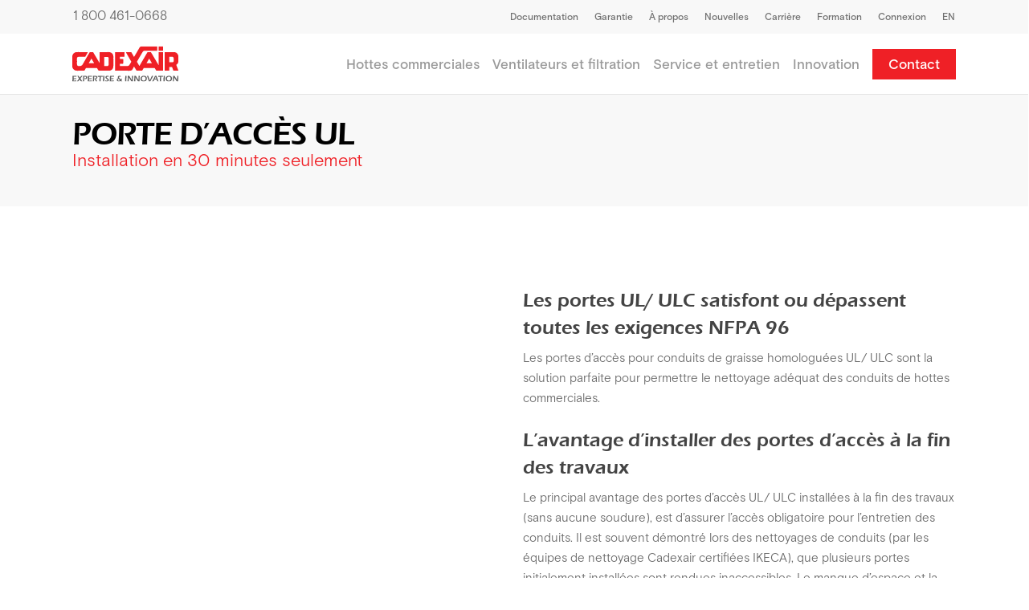

--- FILE ---
content_type: text/html; charset=UTF-8
request_url: https://www.cadexair.com/ul-porte-dacces/
body_size: 24263
content:

<!doctype html><html lang="fr-FR" class="no-js"><head><script data-no-optimize="1">var litespeed_docref=sessionStorage.getItem("litespeed_docref");litespeed_docref&&(Object.defineProperty(document,"referrer",{get:function(){return litespeed_docref}}),sessionStorage.removeItem("litespeed_docref"));</script> <meta charset="UTF-8"><meta name="viewport" content="width=device-width, initial-scale=1, maximum-scale=1, user-scalable=0" /><meta name='robots' content='index, follow, max-image-preview:large, max-snippet:-1, max-video-preview:-1' /><style>img:is([sizes="auto" i], [sizes^="auto," i]) { contain-intrinsic-size: 3000px 1500px }</style><link rel="alternate" hreflang="en" href="https://www.cadexair.com/en/ul-access-door/" /><link rel="alternate" hreflang="fr" href="https://www.cadexair.com/ul-porte-dacces/" /><link rel="alternate" hreflang="x-default" href="https://www.cadexair.com/ul-porte-dacces/" /><title>Portes d&#039;accès UL pour hottes commerciales - Cadexair</title><meta name="description" content="Portes d&#039;accès UL Cadexair, votre expert en hottes de cuisines commerciales, restaurant, institutionnel et foires alimentaires." /><link rel="canonical" href="https://www.cadexair.com/ul-porte-dacces/" /><meta property="og:locale" content="fr_FR" /><meta property="og:type" content="article" /><meta property="og:title" content="Portes d&#039;accès UL pour hottes commerciales - Cadexair" /><meta property="og:description" content="Portes d&#039;accès UL Cadexair, votre expert en hottes de cuisines commerciales, restaurant, institutionnel et foires alimentaires." /><meta property="og:url" content="https://www.cadexair.com/ul-porte-dacces/" /><meta property="og:site_name" content="Cadexair" /><meta property="article:modified_time" content="2022-04-20T17:45:13+00:00" /><meta name="twitter:card" content="summary_large_image" /><meta name="twitter:label1" content="Durée de lecture estimée" /><meta name="twitter:data1" content="5 minutes" /> <script type="application/ld+json" class="yoast-schema-graph">{"@context":"https://schema.org","@graph":[{"@type":"WebPage","@id":"https://www.cadexair.com/ul-porte-dacces/","url":"https://www.cadexair.com/ul-porte-dacces/","name":"Portes d'accès UL pour hottes commerciales - Cadexair","isPartOf":{"@id":"https://www.cadexair.com/#website"},"datePublished":"2020-08-20T14:09:17+00:00","dateModified":"2022-04-20T17:45:13+00:00","description":"Portes d'accès UL Cadexair, votre expert en hottes de cuisines commerciales, restaurant, institutionnel et foires alimentaires.","breadcrumb":{"@id":"https://www.cadexair.com/ul-porte-dacces/#breadcrumb"},"inLanguage":"fr-FR","potentialAction":[{"@type":"ReadAction","target":["https://www.cadexair.com/ul-porte-dacces/"]}]},{"@type":"BreadcrumbList","@id":"https://www.cadexair.com/ul-porte-dacces/#breadcrumb","itemListElement":[{"@type":"ListItem","position":1,"name":"Accueil","item":"https://www.cadexair.com/en/"},{"@type":"ListItem","position":2,"name":"Porte d&rsquo;accès UL"}]},{"@type":"WebSite","@id":"https://www.cadexair.com/#website","url":"https://www.cadexair.com/","name":"Cadexair","description":"Expertise &amp; Innovation","publisher":{"@id":"https://www.cadexair.com/#organization"},"potentialAction":[{"@type":"SearchAction","target":{"@type":"EntryPoint","urlTemplate":"https://www.cadexair.com/?s={search_term_string}"},"query-input":{"@type":"PropertyValueSpecification","valueRequired":true,"valueName":"search_term_string"}}],"inLanguage":"fr-FR"},{"@type":"Organization","@id":"https://www.cadexair.com/#organization","name":"Cadexair","url":"https://www.cadexair.com/","logo":{"@type":"ImageObject","inLanguage":"fr-FR","@id":"https://www.cadexair.com/#/schema/logo/image/","url":"https://www.cadexair.com/wp-content/uploads/2019/12/CADEXAIR-logo.png","contentUrl":"https://www.cadexair.com/wp-content/uploads/2019/12/CADEXAIR-logo.png","width":212,"height":50,"caption":"Cadexair"},"image":{"@id":"https://www.cadexair.com/#/schema/logo/image/"}}]}</script> <style id="litespeed-ccss">ul .wpml-ls-menu-item a{display:flex;align-items:center}.col{position:relative;display:block;width:100%}html body .vc_row-fluid>.span_12{display:flex;display:-ms-flexbox;-ms-flex-wrap:wrap;flex-wrap:wrap;float:none}@media (min-width:691px){.col{margin-right:2%}}.col:last-child{margin-right:0}.col.col_last{margin-right:0}html body .vc_row-fluid>.span_12>.wpb_column{float:none;margin-right:0}html body .vc_row-fluid>.span_12>.wpb_column:not([class*=offset-]){margin-left:0}.vc_row-fluid>.span_12{width:auto}.vc_row-fluid>.span_12{margin-left:-1%;margin-right:-1%}.vc_row-fluid>.span_12 .wpb_column{padding-left:1%;padding-right:1%}.vc_row-fluid .wpb_column{box-shadow:none}@media (min-width:690px){.vc_col-sm-12{width:100%}.vc_col-sm-6{width:50%}}@media only screen and (max-width:690px){[class*=vc_col-]:not([class*=vc_col-xs]){width:100%}.wpb_column:not([class*=vc_col-xs]){width:100%;margin-bottom:25px}}a,body,div,form,h1,h3,header,html,i,img,li,nav,p,span,ul{margin:0;padding:0;border:0;font-size:100%;font:inherit;vertical-align:baseline}html{max-width:100%;overflow-y:scroll;overflow-x:hidden}body{max-width:100%;overflow:hidden;background:#fff;font-family:"Open Sans",Helvetica,sans-serif;color:#676767;position:relative}ul{list-style:none}input[type=text]::-ms-clear{display:none}header,nav{display:block}*{-webkit-box-sizing:border-box;-moz-box-sizing:border-box;box-sizing:border-box}:root{--scroll-bar-w:-2px}.container{margin:0 auto;position:relative;max-width:880px}.row{position:relative}.main-content>.row,header .row{margin-left:0;margin-right:0}.col:after,.row:after{content:"";display:block;height:0;clear:both;visibility:hidden}.row{padding-bottom:24px}@media (min-width:691px){.span_3{width:23.5%}.span_9{width:74.5%}.span_12{width:100%}}body{font-size:14px;-webkit-font-smoothing:antialiased;font-family:"Open Sans",Helvetica,sans-serif;font-weight:400;line-height:26px}body:not(.nectar-no-flex-height){display:flex;flex-direction:column;min-height:100vh}body:not(.nectar-no-flex-height) #ajax-content-wrap,body:not(.nectar-no-flex-height) .ocm-effect-wrap,body:not(.nectar-no-flex-height) .ocm-effect-wrap-inner{display:flex;flex-direction:column;flex-grow:1}body:not(.nectar-no-flex-height) .container-wrap{flex-grow:1}p{-webkit-font-smoothing:antialiased}.nectar-skip-to-content:not(:focus),.screen-reader-text{border:0;clip:rect(1px,1px,1px,1px);clip-path:inset(50%);height:1px;margin:-1px;overflow:hidden;padding:0;position:absolute!important;width:1px;word-wrap:normal!important}@media only screen and (min-width:1000px){.nectar-mobile-only{display:none}}@media only screen and (max-width:999px){.nectar-mobile-only.mobile-header{display:inline-block}}.nectar-mobile-only.mobile-header .inner{display:flex}#header-outer .screen-reader-text{height:1px}.container-wrap{background-color:#f8f8f8;position:relative;z-index:10;margin-top:0;padding-top:40px;padding-bottom:40px}a{color:#3555ff;text-decoration:none}h1{font-size:54px;line-height:62px;margin-bottom:7px}h3{font-size:22px;line-height:34px;margin-bottom:7px}h1,h3{color:#444;letter-spacing:0;-webkit-font-smoothing:antialiased;font-weight:600}p{padding-bottom:27px}.row .col p:last-child{padding-bottom:0}.container .row:last-child{padding-bottom:0}.wpb_wrapper>div{margin-bottom:24px}.row .wpb_wrapper>.img-with-aniamtion-wrap:last-child .hover-wrap,.row .wpb_wrapper>.img-with-aniamtion-wrap:last-child img,.wpb_wrapper>div:last-child{margin-bottom:0}ul{margin-left:30px;margin-bottom:30px}li ul{margin-bottom:0}ul li{list-style:disc;list-style-position:outside}#header-outer nav>ul,#header-secondary-outer ul,#slide-out-widget-area ul{margin:0}#header-outer ul li,#header-secondary-outer ul li,#slide-out-widget-area ul li{list-style:none}.main-content img{max-width:100%;height:auto}.row .col h3{margin-bottom:8px}.row .col img{margin-bottom:15px;max-width:100%;height:auto}.wpb_text_column>.wpb_wrapper>:last-child{margin-bottom:0}.wpb_content_element,.wpb_row{margin-bottom:35px}#header-space{height:90px;background-color:#fff}#header-outer{width:100%;top:0;left:0;position:fixed;padding:28px 0 0 0;background-color:#fff;z-index:9999;overflow:visible}#top #logo{width:auto;max-width:none;line-height:22px;font-size:22px;letter-spacing:-1px;color:#444;font-weight:600;align-self:center}#top #logo img{text-indent:-9999px;max-width:none;width:auto;margin-bottom:0;display:block}#top{position:relative;z-index:9998;width:100%}#top .container .row{padding-bottom:0}#top nav>ul{overflow:visible;min-height:1px;line-height:1px}body:not(.ascend) #top nav>.buttons{margin-left:15px}body #header-outer[data-full-width=false][data-has-buttons=no]:not([data-format=left-header]) #top nav>.buttons{margin-left:0}#header-outer #top nav>.buttons{right:0;height:100%;overflow:hidden}#top nav ul li{float:right}#top nav>ul>li{float:left}#top nav>ul>li>a{padding:0 10px 0 10px;display:block;color:#676767;font-size:14px;line-height:20px}#top nav>ul>li[class*=button_solid_color]>a:before{display:block;position:absolute;left:0;padding-bottom:10px;-webkit-transform:translateY(-7px);transform:translateY(-7px);width:100%;height:24px;content:" ";z-index:-1}#header-outer:not([data-format=centered-menu-under-logo]):not([data-format=centered-menu-bottom-bar]) #top nav>ul>li[class*=button_]>a:before{-webkit-transform:translateY(-50%);transform:translateY(-50%);top:50%}#header-outer #top nav>ul>li[class*=button_solid_color]>a{color:#fff!important}#header-outer[data-lhe=animated_underline] #top nav>ul>li[class*=button_solid_color]>a,#top nav>ul>li[class*=button_solid_color]>a{color:#fff!important;opacity:1!important;padding-left:20px;padding-right:20px}body[data-header-search=false][data-full-width-header=false] #header-outer[data-lhe=animated_underline][data-format=default][data-cart=false] #top nav>ul>li:last-child>a{margin-right:0}#header-outer[data-lhe=animated_underline] #top nav>ul>li>a{padding-left:0;padding-right:0;margin-right:10px;margin-left:10px}#top nav ul li a,body[data-header-color=light] .mobile-header{color:#999}.sf-menu{line-height:1;float:left;margin-bottom:30px}.sf-menu ul li{font-weight:400;width:100%}.sub-menu{z-index:3}.sf-menu ul li a{margin:0}.sf-menu,.sf-menu *{list-style:none outside none;margin:0;padding:0;z-index:10}.sf-menu{line-height:1}.sf-menu ul{position:absolute;top:100%;left:0}.sf-menu ul li{font-size:12px;width:100%}.sf-menu .menu-item a{outline:0 none}.sf-menu li{float:left;outline:0 none;line-height:0;font-size:12px;position:relative}.sf-menu a{display:block;position:relative;text-decoration:none}#header-outer .sf-menu li ul li.menu-item a{font-size:12px;line-height:13px;letter-spacing:0}.sf-menu li ul li a{box-shadow:none}.sf-menu ul li a{border-radius:0;box-shadow:none;text-shadow:none}#top .span_9{position:static}#top nav>ul>li>ul>li{opacity:0}#top .sf-menu li ul li.menu-item a{background-color:#fff0}.sf-menu>li>ul{opacity:0;display:block;transform:translateY(-9999px);box-shadow:0 6px 28px rgb(0 0 0/.08)}.sf-menu>li ul{padding:20px;width:20em}.sf-menu>li ul a{padding:6px 6px}body[data-header-color=light]:not([data-header-format=left-header]) #header-outer:not(.transparent) .sf-menu>li ul{border-top:1px solid #e9e9e9}body:not([data-header-format=left-header]) #top .sf-menu li ul{background-color:#fff}#header-outer .sf-menu li ul li.menu-item a{color:#999}.sf-menu ul li a{border-bottom:0}@media only screen and (min-width:1000px){#header-outer:not([data-format=left-header]){padding-top:0}#header-outer:not([data-format=left-header]) #top>.container>.row,#header-outer:not([data-format=left-header]) #top>.container>.row nav,#header-outer:not([data-format=left-header]) #top>.container>.row nav>ul,#header-outer:not([data-format=left-header]) #top>.container>.row nav>ul>li{display:-webkit-flex;display:-ms-flexbox;display:flex}#header-outer:not([data-format=left-header]) #top .span_3,#header-outer:not([data-format=left-header]) #top .span_9{display:-webkit-flex;display:-ms-flexbox;display:flex;float:none;width:auto}#header-outer[data-format=default] #top .span_9{margin-left:auto}#header-outer:not([data-format=left-header]) #top nav>.buttons{overflow:visible;height:auto}#header-outer:not([data-format=left-header]) #top nav>ul>li{-webkit-align-items:center;align-items:center}#header-outer:not([data-format=left-header]) #top nav>ul{float:none;display:inline-block;vertical-align:middle}}@media only screen and (max-width:999px){#top .col.span_9{text-align:right;line-height:0}#top .span_9>.slide-out-widget-area-toggle>div{position:relative;display:block;top:50%;font-size:18px;-webkit-transform:translateY(-50%);transform:translateY(-50%);background-color:#fff0}#top .span_9>.slide-out-widget-area-toggle{position:relative;width:auto;padding:0 10px;top:auto;right:auto;margin-bottom:0;margin-top:0;display:inline-block;vertical-align:middle;line-height:0;height:100%;-webkit-transform:none;transform:none}#top .span_9>.slide-out-widget-area-toggle{padding-right:0}}#top .span_9>.slide-out-widget-area-toggle{display:none;z-index:10000}#search-outer{display:none}#header-outer .row .col.span_3,#header-outer .row .col.span_9{width:auto}#header-outer .row .col.span_9{float:right}.wpb_row>.span_12{z-index:10}.wpb_row>.span_12{margin-bottom:0!important}.wpb_row>.span_12>.column_container:last-child{margin-bottom:0}body .full-width-section{-webkit-box-sizing:content-box;box-sizing:content-box}.full-width-section{background-size:cover;width:100%;position:relative}.wpb_row{position:relative}.full-width-section .row-bg,.wpb_row .row-bg{position:absolute;top:0;left:0;width:100%;height:100%;background-size:cover}.wpb_row.full-width-section,body.material .wpb_row.full-width-section{margin-bottom:0}.full-width-section>.span_12>div:last-child{padding-bottom:0}html:not(.js) .full-width-section{visibility:visible}.wpb_row .row-bg-wrap .inner-wrap{overflow:hidden;width:100.1%;height:100.1%;position:absolute;top:0;left:0}.wpb_row .row-bg-wrap .inner-wrap{z-index:1}.full-width-section .row-bg-wrap,.wpb_row .row-bg-wrap{width:100%;height:100%;position:absolute;top:0;left:0}.wpb_row .row-bg-wrap .inner-wrap{height:100%;width:100%}body .full-width-section>.col.span_12{float:none}.vc_column_container>.vc_column-inner{position:relative}.col{position:relative;float:left}.wpb_column{background-position:center}body .wpb_text_column{margin-bottom:0}.wpb_wrapper>.divider-wrap{margin-bottom:0}.divider{height:20px}.img-with-aniamtion-wrap .hover-wrap,img.img-with-animation{opacity:0;position:relative}html:not(.js) img.img-with-animation{opacity:1}.img-with-aniamtion-wrap,body .wpb_wrapper>.img-with-aniamtion-wrap{line-height:0;margin-bottom:0}.img-with-aniamtion-wrap>.inner{height:100%}.img-with-aniamtion-wrap .hover-wrap{overflow:hidden}.img-with-aniamtion-wrap .hover-wrap:not([data-hover-animation]){overflow:visible}.img-with-aniamtion-wrap .hover-wrap .hover-wrap-inner img.img-with-animation{opacity:1;-webkit-transform:none;transform:none;padding-right:0;padding-left:0;padding-bottom:0;margin-bottom:0}.img-with-aniamtion-wrap .hover-wrap{margin-bottom:15px}.img-with-aniamtion-wrap[data-shadow] .hover-wrap .img-with-animation{box-shadow:none}#slide-out-widget-area{display:none}#slide-out-widget-area-bg{-webkit-backface-visibility:hidden;background-color:rgb(0 0 0/.8);position:fixed;height:1px;width:1px;opacity:0;left:0;top:0;z-index:9996}#slide-out-widget-area-bg .bg-inner{width:100%;height:100%;background-color:rgb(0 0 0/.8)}body .lines-button{line-height:0;font-size:0}.lines-button{top:9px;position:relative;display:block}.lines{display:block;width:1.4rem;height:3px;background-color:#ecf0f1;position:relative}.lines:after,.lines:before{display:block;width:1.4rem;height:3px;background:#ecf0f1;position:absolute;left:0;content:"";transform-origin:.142rem center}.lines:before{top:6px}.lines:after{top:-6px}@media only screen and (min-width:1000px){.slide-out-widget-area-toggle a{transform:translateZ(0)}}.slide-out-widget-area-toggle .lines-button:after{background-color:rgb(0 0 0/.4);display:inline-block;width:1.4rem;height:2px;position:absolute;left:0;top:0;content:"";transform:scale(1,1)}.slide-out-widget-area-toggle.mobile-icon .lines-button.x2 .lines:after,.slide-out-widget-area-toggle.mobile-icon .lines-button.x2 .lines:before,.slide-out-widget-area-toggle.mobile-icon .lines-button:after{background-color:#999}body #header-outer .lines-button{top:9px}.slide-out-widget-area-toggle.mobile-icon .lines-button:after{top:0!important}.slide-out-widget-area-toggle.mobile-icon .lines{background-color:#fff0}.slide-out-widget-area-toggle.mobile-icon .lines-button:after,.slide-out-widget-area-toggle.mobile-icon .lines:after,.slide-out-widget-area-toggle.mobile-icon .lines:before{height:2px!important;width:22px!important}.slide-out-widget-area-toggle a>span{transform-origin:center;display:block;height:21px}.slide-out-widget-area-toggle.mobile-icon a>span{height:20px}input[type=text]{padding:10px;width:100%;font-size:14px;font-family:inherit;line-height:24px;color:#555;background-color:#f1f1f1;border:none}body .full-width-section{visibility:visible}body .full-width-section .row-bg-wrap{margin-left:-50vw;margin-left:calc(-50vw + var(--scroll-bar-w)/2);left:50%;width:100vw;width:calc(100vw - var(--scroll-bar-w))}body .wpb_row.full-width-section .wpb_row>.row-bg-wrap{margin-left:0;left:0;width:100%}body .lines,body .lines:after,body .lines:before{height:2px}html body[data-header-resize="1"] .container-wrap{padding-top:0}#header-secondary-outer .container{position:static}#header-secondary-outer,#header-secondary-outer>.container,#header-secondary-outer>.container>nav{min-height:34px}.material #header-secondary-outer{min-height:42px}.material #header-secondary-outer>.container,.material #header-secondary-outer>.container>nav{min-height:40px}#header-secondary-outer .nectar-center-text{text-align:center;padding:0 130px;font-size:14px;line-height:14px;width:100%;position:absolute;left:50%;top:50%;z-index:10;-webkit-transform:translateX(-50%) translateY(-50%);transform:translateX(-50%) translateY(-50%)}body #header-secondary-outer .nectar-center-text{font-size:16px;line-height:16px;max-width:70%}@media only screen and (max-width:999px){body #header-secondary-outer[data-secondary-text=true] ul{display:none}#header-secondary-outer .nectar-center-text{padding:0 15px}}#header-secondary-outer{position:relative;top:0;left:0;width:100%;z-index:10000;background-color:#f8f8f8;border-bottom:1px solid #ddd}#header-secondary-outer ul{height:32px;float:right;z-index:1000}#header-secondary-outer nav{position:relative}#header-secondary-outer nav>ul>li>a{color:rgb(0 0 0/.55)}body #header-secondary-outer nav>ul>li>a{border-left:1px solid #ddd;line-height:11px;font-size:11px;padding:10px}#header-secondary-outer nav>ul>li:last-child{border-right:1px solid #ddd}body.material #header-secondary-outer nav>ul{height:auto;padding:6px 0}body.material #header-secondary-outer nav>.sf-menu{padding:9px 0 8px 0}body.material #header-secondary-outer .nectar-center-text{padding:10px 0}body.material #header-secondary-outer nav:after{display:block;clear:both;content:""}body.material #header-secondary-outer nav>ul>li>a{padding:0;margin:0 10px;height:auto}body.material #header-secondary-outer{border:1px solid #fff0}body.material #header-secondary-outer nav>ul>li>a{border-left:0;line-height:22px;font-size:12px}body.material #header-secondary-outer nav>ul>li:last-child{border-right:0}body.material #header-secondary-outer nav>ul>li:last-child>a{margin-right:0;padding-right:0}@media only screen and (max-width:999px){#header-secondary-outer{top:-13px}}@media only screen and (max-width:690px){body[data-header-format].material #header-secondary-outer{display:none;height:0}#header-secondary-outer nav>ul>li:last-child,body #header-secondary-outer nav>ul>li,body #header-secondary-outer nav>ul>li a{border:none}}@media only screen and (max-width:999px){body[data-header-format] #header-secondary-outer{height:auto}#header-secondary-outer nav>ul>li{display:inline-block;float:none}}:root{--mobile-container-width:88%}@media only screen and (min-width:1300px){.container{max-width:1100px}}@media only screen and (min-width:1000px) and (max-width:1300px){#top nav>ul>li>a{padding-left:8px}}@media only screen and (min-width:691px) and (max-width:999px){.span_12,.span_3,.span_9{width:100%;margin-left:0}.col,body .vc_row-fluid .wpb_column{margin-bottom:25px}#header-outer .col{margin-bottom:0;margin-right:0}.wpb_column{width:100%}}@media only screen and (max-width:690px){.material:not(.admin-bar) #header-outer[data-using-secondary="1"]{top:0}body:not([data-hhun="1"]) #header-outer[data-using-secondary="1"]:not(.hidden-secondary){transform:none!important}.col{margin-bottom:25px}#header-outer .col{margin-bottom:0}}@media only screen and (min-width:1px) and (max-width:999px){.container{max-width:var(--mobile-container-width)}.img-with-aniamtion-wrap .inner{margin:0!important}body .img-with-aniamtion-wrap img{max-width:100%}.full-width-section>.col.span_12{margin-bottom:0}.full-width-section{margin-top:0}#header-outer #top #logo img{margin-top:0!important}#header-outer[data-has-menu=true] #top .span_3,#header-outer[data-has-menu=true][data-mobile-fixed="1"] #top .span_3{text-align:left}#header-outer[data-mobile-fixed="1"]{position:fixed!important}.container-wrap{z-index:11}#header-outer[data-permanent-transparent=false] #logo .dark-version,body #top #logo img{height:24px;margin-top:-3px;top:3px;position:relative}#header-outer #top #logo img{top:0}#header-outer[data-permanent-transparent=false] #logo .dark-version,body.material #header-outer[data-permanent-transparent=false] #logo .dark-version{position:absolute}.material #header-outer:not([data-transparent-header=true]) #top #logo img.stnd{position:relative}body #header-outer{margin-bottom:0;padding:12px 0}body #header-outer{position:relative}#slide-out-widget-area{top:0!important}#header-outer #logo{top:0;left:0}#header-space{display:none}#header-space[data-header-mobile-fixed="1"]{display:block}#top .span_9>.slide-out-widget-area-toggle{display:inline-block}#top .col.span_3{left:0;top:0;z-index:100;width:100%}#top .col.span_3{position:relative}#header-outer #top .col.span_3{line-height:0}#header-outer #top .col.span_3 #logo{vertical-align:middle}#top .col.span_9{margin-left:0;margin-bottom:0;width:100%!important;float:none;z-index:100;position:static;display:flex;align-items:center}#top .col.span_9{min-height:0;width:auto!important;position:absolute!important;right:0;top:0;z-index:2000;height:100%}body[data-slide-out-widget-area=true] #top #logo{-webkit-transform:none!important;transform:none!important}body[data-slide-out-widget-area=true] #top .span_3{text-align:center}#header-outer .slide-out-widget-area-toggle .lines,#header-outer .slide-out-widget-area-toggle .lines-button,#header-outer .slide-out-widget-area-toggle .lines:after,#header-outer .slide-out-widget-area-toggle .lines:before{width:22px}#header-outer .slide-out-widget-area-toggle.mobile-icon .lines:after{top:-6px}body #header-outer .slide-out-widget-area-toggle.mobile-icon .lines:before{top:6px}#header-outer[data-mobile-fixed="1"] #top #logo,body[data-slide-out-widget-area=true] #top #logo{display:inline-block}body[data-slide-out-widget-area=true] #top .col.span_3{width:100%}body #slide-out-widget-area:not(.slide-out-from-right-hover) .slide_out_area_close{display:block}#header-outer #top nav>ul{width:auto;padding:15px 0 25px 0;margin:0 auto 0 auto;z-index:100000;position:relative}#header-outer #top nav>ul>li>ul>li{opacity:1;transform:none}#top nav>ul li{display:block;width:auto;margin-left:0}#top nav>ul ul{position:relative;width:auto;top:0;left:0;padding:0;opacity:1;visibility:visible;box-shadow:0 0 0#fff;background-color:#fff0;float:none}#top nav>ul ul li{padding-left:20px}#header-outer #top nav{display:none!important}.main-content>div{padding-bottom:0}body[data-header-format] #header-secondary-outer{position:relative!important}#header-outer:not([data-permanent-transparent="1"]),#top{height:auto!important}body #header-outer[data-using-secondary="1"]{top:0}}@media screen and (max-width:782px){body{position:static}}p{padding-bottom:1.5em}.material .wpb_content_element,.material .wpb_row{margin-bottom:1.5em}#header-space{background-color:#fff}.container-wrap,.ocm-effect-wrap{background-color:#fff}body[data-header-resize="1"] .container-wrap{margin-top:0;padding-top:40px}body.material #header-outer[data-header-resize="1"]:not([data-format=left-header]):not(.scrolled-down):not(.small-nav){box-shadow:none}body.material #header-outer[data-box-shadow=large-line][data-header-resize="1"]:not(.transparent):not([data-format=left-header]):not(.scrolled-down):not(.small-nav){box-shadow:0 1px 0 rgb(0 0 0/.08),0 18px 40px #fff0}#top .slide-out-widget-area-toggle a span{overflow:hidden;width:22px}#top .slide-out-widget-area-toggle a>span{position:relative}body.material #header-outer:not([data-format=left-header]) #top nav>.buttons{margin-left:30px}body.material #header-outer[data-has-buttons=no]:not([data-format=left-header]) #top nav>.buttons{margin-left:0}body.material #header-outer[data-has-buttons=no][data-full-width=false][data-format=default] #top nav>.sf-menu>li[class*=button_]:last-child a{margin-right:0}.material #top nav>.buttons{padding-right:0!important}body[data-full-width-header=false] #slide-out-widget-area .slide_out_area_close{z-index:100}#header-outer .sf-menu ul li a{border-bottom:none}#ajax-content-wrap:after{background-color:rgb(0 0 0/.45);content:"";position:fixed;opacity:0;left:0;top:0;width:100%;height:100%;z-index:1000;transform:translateZ(0);backface-visibility:hidden}@media all and (-ms-high-contrast:none),(-ms-high-contrast:active){#ajax-content-wrap:after{display:none}}#slide-out-widget-area .inner .off-canvas-menu-container.mobile-only .menu.secondary-header-items{display:none}#slide-out-widget-area .mobile-only .menu.secondary-header-items{margin-top:25px}#slide-out-widget-area .mobile-only .menu.secondary-header-items li a{font-size:18px}body.material #slide-out-widget-area .mobile-only.off-canvas-menu-container .menu.secondary-header-items li{margin-bottom:5px}.sf-menu li ul li a .menu-title-text:after,body #header-outer[data-lhe=animated_underline] #top nav>ul>li:not([class*=button_])>a .menu-title-text:after,body #header-secondary-outer[data-lhe=animated_underline] nav>.sf-menu>li:not([class*=button_])>a .menu-title-text:after{transform-origin:0 0;bottom:-3px}body #header-secondary-outer[data-lhe=animated_underline] nav>.sf-menu>li:not([class*=button_])>a .menu-title-text:after{bottom:0;border-width:1px}#search-outer #search #close a:before,.slide_out_area_close:before{position:absolute;top:50%;left:50%;display:block;width:46px;height:46px;margin:-23px 0 0-23px;border-radius:50%;background-color:rgb(0 0 0/.05);content:"";transform:scale(1) translateZ(0)}#search-outer #search #close a:before{width:42px;height:42px;margin:-21px 0 0-21px}#search-outer #search #close a:before,.slide_out_area_close:before{transform:scale(0)}#search-outer .close-wrap,.slide_out_area_close .close-wrap{-webkit-font-smoothing:subpixel-antialiased;transform-style:preserve-3d;position:absolute;top:50%;left:50%;transform:translateX(-50%) translateY(-50%) translateZ(0);width:20px;height:20px;display:block;overflow:hidden}#search-outer:not(.material-open) .close-line1,.slide_out_area_close .close-line1{-webkit-transform:translateY(0) translateX(0) rotate(-45deg);transform:translateY(0) translateX(0) rotate(-45deg);animation-name:crossLeftClose;animation-delay:0s;animation-duration:.15s}#search-outer:not(.material-open) .close-line2,.slide_out_area_close .close-line2{-webkit-transform:translateY(0) translateX(0) rotate(45deg);transform:translateY(0) translateX(0) rotate(45deg);-webkit-animation-name:crossRightClose;animation-name:crossRightClose;-webkit-animation-delay:.06s;animation-delay:.06s;-webkit-animation-duration:.15s;animation-duration:.15s}#search-outer .close-line,.slide_out_area_close .close-line{animation-duration:.4s;animation-timing-function:cubic-bezier(.52,.01,.16,1);animation-fill-mode:forwards}#search-outer .close-wrap .close-line,.slide_out_area_close .close-wrap .close-line{height:100%;width:2px;background:#fff;backface-visibility:hidden;position:absolute;border-radius:5px;left:9px}#slide-out-widget-area-bg.fullscreen-alt{padding:0!important}#search-outer .close-wrap .close-line{background-color:#000}@keyframes crossLeftClose{100%{transform:translateY(22px) translateX(22px) rotate(-45deg)}}@keyframes crossRightClose{100%{transform:translateY(22px) translateX(-22px) rotate(45deg)}}body:not(.nectar-no-flex-height) .ocm-effect-wrap-inner{height:auto!important}.lines:after{top:-7px}.lines:before{top:7px}input[type=text]{background-color:rgb(0 0 0/.04);border-radius:4px;border:2px solid #fff0}.vc_column-inner::after,.vc_row:after{clear:both}.container:after,.container:before,.row:after,.row:before,.vc_row:after,.vc_row:before{content:" ";display:table}.container:after,.row:after,.vc_row:after{clear:both}.vc_row:after,.vc_row:before{content:" ";display:table}.vc_row-fluid::after,.vc_row-fluid::before{content:"";display:table}.vc_row-fluid::after{clear:both}.wpb_text_column p:last-child,.wpb_text_column:last-child{margin-bottom:0}.wpb_content_element{margin-bottom:35px}body a{color:#ef2026}#slide-out-widget-area,#slide-out-widget-area-bg.fullscreen-alt .bg-inner{background-color:#ef2026}#top nav>ul>.button_solid_color>a:before{background-color:#ef2026!important}.material #search-outer #search input[type="text"],#header-outer[data-lhe="animated_underline"] #top nav>ul>li>a .menu-title-text:after{border-color:#ef2026}#header-secondary-outer[data-lhe="animated_underline"] nav>.sf-menu>li>a .menu-title-text:after{border-color:#ef2026!important}:root{--nectar-accent-color:#ef2026;--nectar-extra-color-1:#ef2026;--nectar-extra-color-2:#000000;--nectar-extra-color-3:#ffffff}:root{--nectar-bg-color:#ffffff}body,.container-wrap,.material .ocm-effect-wrap{background-color:#fff}body #slide-out-widget-area-bg{background-color:rgb(0 0 0/.4)}:root{--header-nav-height:75px}@media only screen and (max-width:999px){:root{--header-nav-height:59px}}@media only screen and (min-width:1000px){#header-outer #logo{margin-top:15px;margin-bottom:15px;position:relative}}#header-outer #logo img{height:45px}#header-outer[data-lhe="animated_underline"] #top nav>ul>li>a,#top nav>ul>li[class*="button_solid_color"]>a,#header-outer[data-lhe="animated_underline"] #top nav>ul>li[class*="button_solid_color"]>a{margin-left:8px;margin-right:8px}#top nav>ul>li>ul>li{-webkit-transform:translate3d(0,13px,0);transform:translate3d(0,13px,0)}#header-space{height:117px}@media only screen and (max-width:999px){#header-space{height:59px}}@media only screen and (max-width:999px){body #top #logo img,#header-outer[data-permanent-transparent="false"] #logo .dark-version{height:35px!important}}@media only screen and (min-width:1000px) and (max-width:1130px){#top .span_9>.nectar-mobile-only{display:flex;align-items:center;order:1}#header-outer[data-has-buttons="no"] #top .span_9>.nectar-mobile-only{margin-right:20px}#header-outer:not([data-format="centered-menu-bottom-bar"]) #top .span_9{flex-direction:row-reverse}#header-outer #top .span_9 nav .sf-menu:not(.buttons)>li{visibility:hidden;margin:0}#header-outer #top .span_9 nav .sf-menu:not(.buttons)>li{position:absolute}#header-outer:not([data-format="centered-menu-bottom-bar"]) #top .span_9>.slide-out-widget-area-toggle,#slide-out-widget-area .mobile-only:not(.nectar-header-text-content){display:-webkit-flex;display:flex!important;-webkit-align-items:center;align-items:center}#slide-out-widget-area.fullscreen-alt .mobile-only{justify-content:center}#slide-out-widget-area.fullscreen-alt .mobile-only:not(.nectar-header-text-content){display:block!important}#header-outer[data-has-menu="true"] #top .span_3{text-align:left;left:0;width:auto;float:left}}body #header-outer{background-color:rgba(255,255,255,100)}#search-outer{display:none}@media only screen and (min-width:1000px){body.material #search-outer #search #search-box input[type="text"]{font-size:48px;line-height:1;height:76px!important}#search-outer #search .span_12 form>span{position:absolute;bottom:-40px;left:0}#search-outer #search #close{top:50%;margin-top:-28px}}#header-outer[data-box-shadow="large-line"]{box-shadow:0 0 2px rgb(0 0 0/.14),0 18px 40px rgb(0 0 0/.045)}.lines:before{width:1rem}body #header-outer .slide-out-widget-area-toggle.mobile-icon .lines:before{width:1rem!important}#header-outer[data-lhe="animated_underline"] li>a .menu-title-text{position:relative}#header-outer[data-lhe="animated_underline"] nav>ul>li:not([class*="button_"])>a .menu-title-text:after,#header-secondary-outer[data-lhe="animated_underline"] nav>.sf-menu>li>a .menu-title-text:after{position:absolute;display:block;bottom:-6px;left:0;width:100%;-ms-transform:scaleX(0);-webkit-transform:scaleX(0);transform:scaleX(0);border-top:2px solid #000;content:"";padding-bottom:inherit}:root{--nectar-border-thickness:2px}:root{--wp--style--root--padding-left:90px;--wp--style--root--padding-right:90px;--container-padding:90px;--nectar-resp-container-padding:90px}@media only screen and (min-width:1000px){.container,.material #search-outer #search{max-width:1425px;width:100%;margin:0 auto;padding:0 90px}#search-outer #search #close a{right:90px}body.material #search-outer #search #close{right:90px}body.material #search-outer #search #close a{right:12px}}@media only screen and (min-width:1000px){.container,.material #search-outer #search{max-width:1425px}}:root{--container-width:1425px}html body{--wp--style--global--content-size:1425px;--wp--style--global--wide-size:1725px}:root{--nectar-border-radius:0}@media only screen and (min-width:1px) and (max-width:999px){img.img-with-animation,.img-with-aniamtion-wrap .hover-wrap{opacity:1!important}}@media only screen and (min-width:481px) and (max-width:1025px) and (orientation:landscape){.img-with-animation{opacity:1!important}}body{font-family:BasisGrotesque-Medium;font-size:15px;line-height:16px;font-weight:400}:root{--nectar-body-line-height:16px}:root{--nectar-body-font-size:15px}@media only screen and (max-width:1300px) and (min-width:1000px){body{font-size:15px;line-height:16px}}@media only screen and (max-width:999px) and (min-width:691px){body{font-size:15px;line-height:16px}}@media only screen and (max-width:690px){body{font-size:15px;line-height:16px}}#top nav>ul>li>a,body.material #search-outer #search input[type="text"],#header-secondary-outer .nectar-center-text,#slide-out-widget-area .secondary-header-text{font-family:BasisGrotesque-OffWhite;font-size:17px;line-height:18px}#top nav>ul>li[class*="button_solid_color"]>a:before{height:28px}#top .sf-menu li ul li.menu-item a,#header-secondary-outer nav>ul>li>a{font-size:15px;line-height:16px}body h1{font-family:ErasITC-Demi;line-height:65px;font-weight:700}@media only screen and (max-width:1300px) and (min-width:1000px){body h1{font-size:40.5px;line-height:48.75px}}@media only screen and (max-width:999px) and (min-width:691px){body h1{font-size:37.8px;line-height:45.5px}.wpb_wrapper h1.vc_custom_heading{font-size:37.8px!important;line-height:45.5px!important}}@media only screen and (max-width:690px){body h1{font-size:35.1px;line-height:42.25px}.wpb_wrapper h1.vc_custom_heading{font-size:35.1px!important;line-height:42.25px!important}}body h3,.row .col h3{font-family:ErasITC-Demi;font-size:28px;line-height:40px;font-weight:700}@media only screen and (max-width:1300px) and (min-width:1000px){.row .col h3,body h3{font-size:23.8px;line-height:34px}}@media only screen and (max-width:999px) and (min-width:691px){.row .col h3,body h3{font-size:22.4px;line-height:32px}}@media only screen and (max-width:690px){.row .col h3,body h3{font-size:22.4px;line-height:32px}}.screen-reader-text,.nectar-skip-to-content:not(:focus){border:0;clip:rect(1px,1px,1px,1px);clip-path:inset(50%);height:1px;margin:-1px;overflow:hidden;padding:0;position:absolute!important;width:1px;word-wrap:normal!important}ul li{font-family:"BasisGrotesque-OffWhite";line-height:1.2}.container-wrap{padding:0px!important}.cad-page-header{padding:30px 0 35px 0px!important}.cad-page-header h1{color:#000;margin-bottom:0;font-size:40px;letter-spacing:-1px;line-height:1}.cad-page-header p{color:#ef2026;font-size:1.45em;font-weight:500;padding-bottom:0}.cad-page-header h1{text-transform:uppercase}#top nav>ul>.button_solid_color>a::before{background-color:#ef2026!important}body h1{color:#000}.col.span_3:first-child{width:106px!important}@media only screen and (max-width:650px){.main-content .wpb_wrapper h1.vc_custom_heading{font-size:40px!important}}body,a{font-family:"BasisGrotesque-Medium"!important}p{font-family:"BasisGrotesque-OffWhite";line-height:25px}#slide-out-widget-area.fullscreen-alt .inner{display:flex;align-items:flex-end}#slide-out-widget-area.fullscreen-alt .inner{transform:translate(0,0)!important;top:0}::placeholder{color:#000;text-transform:uppercase}.slide-out-widget-area-toggle .lines-button:after{background-color:#000}:-ms-input-placeholder{color:#000;text-transform:uppercase}::-ms-input-placeholder{color:#000;text-transform:uppercase}body .lines:before{height:2px;width:100%}body .lines:after,.slide-out-widget-area-toggle .lines-button:after{height:3px}#slide-out-widget-area{background-color:#020202}#slide-out-widget-area.fullscreen-alt{background-color:#ffffff!important}ul{line-height:30px}@media only screen and (max-width:999px) and (min-width:1px){#slide-out-widget-area.fullscreen-alt .inner{width:600px;top:0!important;display:table;margin:0 auto!important}div#slide-out-widget-area{padding-top:35px!important}}@media only screen and (min-width:1000px){#slide-out-widget-area.fullscreen-alt .inner{transform:translate(0,0)!important;top:0;width:100%;margin:0 auto;max-width:1425px;padding:0 90px}}@media only screen and (max-width:1000px){#slide-out-widget-area .inner .off-canvas-menu-container.mobile-only .menu.secondary-header-items{display:block}}@media (max-width:600px){#slide-out-widget-area{padding-top:35px!important}#slide-out-widget-area.fullscreen-alt .inner{width:94%}}@media only screen and (min-width:1000px){#slide-out-widget-area.fullscreen-alt .inner{padding-top:60px}}#header-secondary-outer .nectar-center-text{width:fit-content;left:0;top:0;transform:unset}.vc_do_custom_heading{margin-bottom:.625rem;margin-top:0}.vc_do_custom_heading{margin-bottom:.625rem;margin-top:0}.lines-button.x2 .lines:after,.lines-button.x2 .lines:before{transform-origin:50% 50%}@media only screen and (min-width:691px){#slide-out-widget-area .secondary-header-text{display:none}}#slide-out-widget-area .inner .off-canvas-menu-container li>a{font-size:20px;line-height:30px;font-family:"Open Sans";font-weight:700}#slide-out-widget-area .secondary-header-text{margin-bottom:35px;border-radius:6px;background-color:rgb(0 0 0/.1);padding:10px 15px}body #slide-out-widget-area .secondary-header-text{line-height:1.4em}#slide-out-widget-area{overflow-y:scroll!important;overflow-x:hidden;-ms-overflow-style:none;scrollbar-width:none}#slide-out-widget-area::-webkit-scrollbar{display:none}#slide-out-widget-area .inner>div{margin-bottom:25px}#slide-out-widget-area .inner>div:first-of-type{margin-top:-7px}#slide-out-widget-area .inner-wrap>.inner{width:100%;height:100%}#slide-out-widget-area,#slide-out-widget-area a{color:#fff}body[data-full-width-header=false] #slide-out-widget-area .slide_out_area_close{position:absolute;right:22px;top:22px}body[data-full-width-header=false] #slide-out-widget-area .slide_out_area_close{display:block;font-family:"Open Sans";font-weight:400}body[data-full-width-header=false] #slide-out-widget-area .slide_out_area_close{backface-visibility:hidden;-webkit-backface-visibility:hidden;width:34px;height:34px;color:#ddd;font-size:18px;max-width:none;line-height:32px}#slide-out-widget-area .mobile-only{display:none}@media only screen and (max-width:690px){body #slide-out-widget-area .inner .off-canvas-menu-container.mobile-only .menu.secondary-header-items{display:block}}@media only screen and (min-width:1px) and (max-width:999px){body #slide-out-widget-area .slide_out_area_close{position:absolute;right:22px;top:22px;z-index:100}#slide-out-widget-area .mobile-only{display:block}}#slide-out-widget-area.fullscreen-alt{position:fixed;width:100%;height:100%;right:auto;left:0;top:0;z-index:9997;background-color:transparent!important;text-align:center;display:none;overflow-y:scroll;overflow-x:hidden;padding-right:20px;box-sizing:content-box;-webkit-box-sizing:content-box;-moz-box-sizing:content-box}#slide-out-widget-area.fullscreen-alt .inner-wrap>.inner{width:100%;position:relative;top:0;left:0;height:auto;margin:auto;padding:30px 0}#slide-out-widget-area.fullscreen-alt .inner-wrap{height:100%;margin-right:-20px;display:flex;flex-direction:column}#slide-out-widget-area.fullscreen-alt .inner .off-canvas-menu-container{transform:translateY(0);-webkit-transform:translateY(0);opacity:1;margin:0}#slide-out-widget-area.fullscreen-alt .inner .off-canvas-menu-container .menu>li{opacity:0;transform:translateY(40px);-webkit-transform:translateY(40px)}#slide-out-widget-area.fullscreen-alt .inner .off-canvas-menu-container .menu li{margin:0 0 8px 0}#slide-out-widget-area.fullscreen-alt .inner .off-canvas-menu-container li a{font-size:48px;line-height:48px;font-family:"Open Sans";font-weight:700;letter-spacing:-1px}@media only screen and (max-width:690px){#slide-out-widget-area.fullscreen-alt .inner .off-canvas-menu-container li a{font-size:32px;line-height:32px}}#slide-out-widget-area.fullscreen-alt .inner .off-canvas-menu-container li a{display:inline-block;position:relative;color:rgb(255 255 255/.7);opacity:1;padding-left:0;padding-right:0}#slide-out-widget-area-bg.fullscreen-alt{padding:20px;background-color:#fff0;transform:none!important;-webkit-transform:none!important;will-change:opacity,padding}body[data-slide-out-widget-area-style=fullscreen-alt] #header-outer{border-bottom-color:#fff0}body #slide-out-widget-area-bg.fullscreen-alt.solid{opacity:0}#slide-out-widget-area-bg.fullscreen-alt{transform:translateY(-100%);-webkit-transform:translateY(-100%);opacity:1;display:none}#slide-out-widget-area-bg.fullscreen-alt{display:block;left:-100%}#slide-out-widget-area-bg.fullscreen-alt.solid{opacity:1}#slide-out-widget-area.fullscreen-alt .inner-wrap>.inner>div{margin:13px 0}body #slide-out-widget-area.fullscreen-alt .slide_out_area_close{display:none!important}#slide-out-widget-area .off-canvas-menu-container{padding:0 10%}</style><link rel="preload" data-asynced="1" data-optimized="2" as="style" onload="this.onload=null;this.rel='stylesheet'" href="https://www.cadexair.com/wp-content/litespeed/ucss/330fbdec2cfd4d1c55c7a9b5d97902c0.css?ver=16797" /><script data-optimized="1" type="litespeed/javascript" data-src="https://www.cadexair.com/wp-content/plugins/litespeed-cache/assets/js/css_async.min.js"></script> <style id='main-styles-inline-css' type='text/css'>@font-face{
		     font-family:'Open Sans';
		     src:url('https://www.cadexair.com/wp-content/themes/salient/css/fonts/OpenSans-Light.woff') format('woff');
		     font-weight:300;
		     font-style:normal; 
		}
		 @font-face{
		     font-family:'Open Sans';
		     src:url('https://www.cadexair.com/wp-content/themes/salient/css/fonts/OpenSans-Regular.woff') format('woff');
		     font-weight:400;
		     font-style:normal; 
		}
		 @font-face{
		     font-family:'Open Sans';
		     src:url('https://www.cadexair.com/wp-content/themes/salient/css/fonts/OpenSans-SemiBold.woff') format('woff');
		     font-weight:600;
		     font-style:normal; 
		}
		 @font-face{
		     font-family:'Open Sans';
		     src:url('https://www.cadexair.com/wp-content/themes/salient/css/fonts/OpenSans-Bold.woff') format('woff');
		     font-weight:700;
		     font-style:normal; 
		}
html body[data-header-resize="1"] .container-wrap,
			html body[data-header-format="left-header"][data-header-resize="0"] .container-wrap,
			html body[data-header-resize="0"] .container-wrap,
			body[data-header-format="left-header"][data-header-resize="0"] .container-wrap {
				padding-top: 0;
			}
			.main-content > .row > #breadcrumbs.yoast {
				padding: 20px 0;
			}</style><style id='salient-wp-menu-dynamic-fallback-inline-css' type='text/css'>#header-outer .nectar-ext-menu-item .image-layer-outer,#header-outer .nectar-ext-menu-item .image-layer,#header-outer .nectar-ext-menu-item .color-overlay,#slide-out-widget-area .nectar-ext-menu-item .image-layer-outer,#slide-out-widget-area .nectar-ext-menu-item .color-overlay,#slide-out-widget-area .nectar-ext-menu-item .image-layer{position:absolute;top:0;left:0;width:100%;height:100%;overflow:hidden;}.nectar-ext-menu-item .inner-content{position:relative;z-index:10;width:100%;}.nectar-ext-menu-item .image-layer{background-size:cover;background-position:center;transition:opacity 0.25s ease 0.1s;}.nectar-ext-menu-item .image-layer video{object-fit:cover;width:100%;height:100%;}#header-outer nav .nectar-ext-menu-item .image-layer:not(.loaded){background-image:none!important;}#header-outer nav .nectar-ext-menu-item .image-layer{opacity:0;}#header-outer nav .nectar-ext-menu-item .image-layer.loaded{opacity:1;}.nectar-ext-menu-item span[class*="inherit-h"] + .menu-item-desc{margin-top:0.4rem;}#mobile-menu .nectar-ext-menu-item .title,#slide-out-widget-area .nectar-ext-menu-item .title,.nectar-ext-menu-item .menu-title-text,.nectar-ext-menu-item .menu-item-desc{position:relative;}.nectar-ext-menu-item .menu-item-desc{display:block;line-height:1.4em;}body #slide-out-widget-area .nectar-ext-menu-item .menu-item-desc{line-height:1.4em;}#mobile-menu .nectar-ext-menu-item .title,#slide-out-widget-area .nectar-ext-menu-item:not(.style-img-above-text) .title,.nectar-ext-menu-item:not(.style-img-above-text) .menu-title-text,.nectar-ext-menu-item:not(.style-img-above-text) .menu-item-desc,.nectar-ext-menu-item:not(.style-img-above-text) i:before,.nectar-ext-menu-item:not(.style-img-above-text) .svg-icon{color:#fff;}#mobile-menu .nectar-ext-menu-item.style-img-above-text .title{color:inherit;}.sf-menu li ul li a .nectar-ext-menu-item .menu-title-text:after{display:none;}.menu-item .widget-area-active[data-margin="default"] > div:not(:last-child){margin-bottom:20px;}.nectar-ext-menu-item__button{display:inline-block;padding-top:2em;}#header-outer nav li:not([class*="current"]) > a .nectar-ext-menu-item .inner-content.has-button .title .menu-title-text{background-image:none;}.nectar-ext-menu-item__button .nectar-cta:not([data-color="transparent"]){margin-top:.8em;margin-bottom:.8em;}.nectar-ext-menu-item .color-overlay{transition:opacity 0.5s cubic-bezier(.15,.75,.5,1);}.nectar-ext-menu-item:hover .hover-zoom-in-slow .image-layer{transform:scale(1.15);transition:transform 4s cubic-bezier(0.1,0.2,.7,1);}.nectar-ext-menu-item:hover .hover-zoom-in-slow .color-overlay{transition:opacity 1.5s cubic-bezier(.15,.75,.5,1);}.nectar-ext-menu-item .hover-zoom-in-slow .image-layer{transition:transform 0.5s cubic-bezier(.15,.75,.5,1);}.nectar-ext-menu-item .hover-zoom-in-slow .color-overlay{transition:opacity 0.5s cubic-bezier(.15,.75,.5,1);}.nectar-ext-menu-item:hover .hover-zoom-in .image-layer{transform:scale(1.12);}.nectar-ext-menu-item .hover-zoom-in .image-layer{transition:transform 0.5s cubic-bezier(.15,.75,.5,1);}.nectar-ext-menu-item{display:flex;text-align:left;}#slide-out-widget-area .nectar-ext-menu-item .title,#slide-out-widget-area .nectar-ext-menu-item .menu-item-desc,#slide-out-widget-area .nectar-ext-menu-item .menu-title-text,#mobile-menu .nectar-ext-menu-item .title,#mobile-menu .nectar-ext-menu-item .menu-item-desc,#mobile-menu .nectar-ext-menu-item .menu-title-text{color:inherit!important;}#slide-out-widget-area .nectar-ext-menu-item,#mobile-menu .nectar-ext-menu-item{display:block;}#slide-out-widget-area .nectar-ext-menu-item .inner-content,#mobile-menu .nectar-ext-menu-item .inner-content{width:100%;}#slide-out-widget-area.fullscreen-alt .nectar-ext-menu-item,#slide-out-widget-area.fullscreen .nectar-ext-menu-item{text-align:center;}#header-outer .nectar-ext-menu-item.style-img-above-text .image-layer-outer,#slide-out-widget-area .nectar-ext-menu-item.style-img-above-text .image-layer-outer{position:relative;}#header-outer .nectar-ext-menu-item.style-img-above-text,#slide-out-widget-area .nectar-ext-menu-item.style-img-above-text{flex-direction:column;}</style><style id='dynamic-css-inline-css' type='text/css'>@media only screen and (min-width:1000px){body #ajax-content-wrap.no-scroll{min-height:calc(100vh - 117px);height:calc(100vh - 117px)!important;}}@media only screen and (min-width:1000px){#page-header-wrap.fullscreen-header,#page-header-wrap.fullscreen-header #page-header-bg,html:not(.nectar-box-roll-loaded) .nectar-box-roll > #page-header-bg.fullscreen-header,.nectar_fullscreen_zoom_recent_projects,#nectar_fullscreen_rows:not(.afterLoaded) > div{height:calc(100vh - 116px);}.wpb_row.vc_row-o-full-height.top-level,.wpb_row.vc_row-o-full-height.top-level > .col.span_12{min-height:calc(100vh - 116px);}html:not(.nectar-box-roll-loaded) .nectar-box-roll > #page-header-bg.fullscreen-header{top:117px;}.nectar-slider-wrap[data-fullscreen="true"]:not(.loaded),.nectar-slider-wrap[data-fullscreen="true"]:not(.loaded) .swiper-container{height:calc(100vh - 115px)!important;}.admin-bar .nectar-slider-wrap[data-fullscreen="true"]:not(.loaded),.admin-bar .nectar-slider-wrap[data-fullscreen="true"]:not(.loaded) .swiper-container{height:calc(100vh - 115px - 32px)!important;}}.admin-bar[class*="page-template-template-no-header"] .wpb_row.vc_row-o-full-height.top-level,.admin-bar[class*="page-template-template-no-header"] .wpb_row.vc_row-o-full-height.top-level > .col.span_12{min-height:calc(100vh - 32px);}body[class*="page-template-template-no-header"] .wpb_row.vc_row-o-full-height.top-level,body[class*="page-template-template-no-header"] .wpb_row.vc_row-o-full-height.top-level > .col.span_12{min-height:100vh;}@media only screen and (max-width:999px){.using-mobile-browser #nectar_fullscreen_rows:not(.afterLoaded):not([data-mobile-disable="on"]) > div{height:calc(100vh - 111px);}.using-mobile-browser .wpb_row.vc_row-o-full-height.top-level,.using-mobile-browser .wpb_row.vc_row-o-full-height.top-level > .col.span_12,[data-permanent-transparent="1"].using-mobile-browser .wpb_row.vc_row-o-full-height.top-level,[data-permanent-transparent="1"].using-mobile-browser .wpb_row.vc_row-o-full-height.top-level > .col.span_12{min-height:calc(100vh - 111px);}html:not(.nectar-box-roll-loaded) .nectar-box-roll > #page-header-bg.fullscreen-header,.nectar_fullscreen_zoom_recent_projects,.nectar-slider-wrap[data-fullscreen="true"]:not(.loaded),.nectar-slider-wrap[data-fullscreen="true"]:not(.loaded) .swiper-container,#nectar_fullscreen_rows:not(.afterLoaded):not([data-mobile-disable="on"]) > div{height:calc(100vh - 58px);}.wpb_row.vc_row-o-full-height.top-level,.wpb_row.vc_row-o-full-height.top-level > .col.span_12{min-height:calc(100vh - 58px);}body[data-transparent-header="false"] #ajax-content-wrap.no-scroll{min-height:calc(100vh - 58px);height:calc(100vh - 58px);}}#nectar_fullscreen_rows{background-color:transparent;}.screen-reader-text,.nectar-skip-to-content:not(:focus){border:0;clip:rect(1px,1px,1px,1px);clip-path:inset(50%);height:1px;margin:-1px;overflow:hidden;padding:0;position:absolute!important;width:1px;word-wrap:normal!important;}.row .col img:not([srcset]){width:auto;}.row .col img.img-with-animation.nectar-lazy:not([srcset]){width:100%;}
#crs_serie1 .nectar-flip-box .flip-box-back, #crs_serie2 .nectar-flip-box .flip-box-back, #row_static_3 .nectar-flip-box .flip-box-back{
    border: 6px solid #ef2026;
}

#fr_crs_serie1 .nectar-flip-box .flip-box-back, #fr_crs_serie2 .nectar-flip-box .flip-box-back, #row_static_2 .nectar-flip-box .flip-box-back{
    border: 6px solid #ef2026;
}

/*Custom fonts import*/
@font-face {
    font-family: 'BasisGrotesque-OffWhite';
    src: url("/wp-content/themes/salient-child-2022/fonts/BasisGrotesque-OffWhite.otf") format("opentype");
    font-weight: 300;
    font-style: normal;
    font-display: swap;
}

@font-face {
    font-family: 'BasisGrotesque-Medium';
    src: url("/wp-content/themes/salient-child-2022/fonts/BasisGrotesque-Medium.otf") format("opentype");
    font-weight: 400;
    font-style: normal;
    font-display: swap;
}

@font-face {
    font-family: 'BasisGrotesque-Bold';
    src: url("/wp-content/themes/salient-child-2022/fonts/BasisGrotesque-Bold.otf") format("opentype");
    font-weight: 700;
    font-style: normal;
    font-display: swap;
}

@font-face {
    font-family: 'ErasITC-Demi';
    src: url("/wp-content/themes/salient-child-2022/fonts/ErasITC-Demi.woff") format("woff");
    font-weight: 700;
    font-style: normal;
    font-display: swap;
}


/*Login button*/

/*.icon-salient-m-user {*/
/*    display:none;*/
/*}*/

/*li#nectar-user-account:before {*/
/*    content: 'Inscription / Connexion';*/
/*    font-size: 16px;*/
/*    color: #000;*/
/*    border:1px solid #676767;*/
/*    padding: 8px 10px;*/
/*}*/

.using-image {
	background-image: url(https://www.cadexair.com/wp-content/uploads/2020/01/deco-hd.jpg.webp);
    background-position: center center;
    background-repeat: no-repeat;
    background-size: 100%;	
}

.flip-card {
  background-color: transparent;
  width: 100%;
  height: 400px;
  perspective: 1000px;
}

.flip-card-inner {
  position: relative;
  width: 100%;
  height: 100%;
  text-align: center;
  transition: transform 0.6s;
  transform-style: preserve-3d;
  box-shadow: 0 4px 8px 0 rgba(0,0,0,0.2);
}

.flip-card:hover .flip-card-inner {
  transform: rotateY(180deg);
}

.flip-card-front, .flip-card-back {
  position: absolute;
  width: 100%;
  height: 100%;
  -webkit-backface-visibility: hidden;
  backface-visibility: hidden;
}

.flip-card-front {
  background-color: #fff;
  color: black;
}

.flip-card-back {
  background-color: #fff;
  color: black;
  transform: rotateY(180deg);
	padding:20px;
}

.flip-card-back p{
  line-height:24px;
}

a:hover {
 cursor:pointer;
}</style> <script type="litespeed/javascript" data-src="https://www.cadexair.com/wp-includes/js/jquery/jquery.min.js" id="jquery-core-js"></script> <script></script><link rel="https://api.w.org/" href="https://www.cadexair.com/wp-json/" /><link rel="alternate" title="JSON" type="application/json" href="https://www.cadexair.com/wp-json/wp/v2/pages/5701" /><link rel="EditURI" type="application/rsd+xml" title="RSD" href="https://www.cadexair.com/xmlrpc.php?rsd" /><meta name="generator" content="WPML ver:4.8.6 stt:1,4;" /><meta name="google-site-verification" content="xI9-d8XKAf4h6yqgTeFfaNyFz5X8RE4WLs19TjEn6Wk" /> <script type="litespeed/javascript">(function(w,d,s,l,i){w[l]=w[l]||[];w[l].push({'gtm.start':new Date().getTime(),event:'gtm.js'});var f=d.getElementsByTagName(s)[0],j=d.createElement(s),dl=l!='dataLayer'?'&l='+l:'';j.async=!0;j.src='https://www.googletagmanager.com/gtm.js?id='+i+dl;f.parentNode.insertBefore(j,f)})(window,document,'script','dataLayer','GTM-PM2VLZJ')</script>  <script type="litespeed/javascript">var root=document.getElementsByTagName("html")[0];root.setAttribute("class","js")</script><meta name="generator" content="Powered by WPBakery Page Builder - drag and drop page builder for WordPress."/><link rel="icon" href="https://www.cadexair.com/wp-content/uploads/2020/06/cropped-Favicon-Cadexair-rouge-32x32.png" sizes="32x32" /><link rel="icon" href="https://www.cadexair.com/wp-content/uploads/2020/06/cropped-Favicon-Cadexair-rouge-192x192.png" sizes="192x192" /><link rel="apple-touch-icon" href="https://www.cadexair.com/wp-content/uploads/2020/06/cropped-Favicon-Cadexair-rouge-180x180.png" /><meta name="msapplication-TileImage" content="https://www.cadexair.com/wp-content/uploads/2020/06/cropped-Favicon-Cadexair-rouge-270x270.png" /><style type="text/css" id="wp-custom-css">.container-wrap .row>.wpb_row.cad-team-cards-container:last-child {
	margin-bottom: 80px;
}

.cad-team-cards-container.card-cad-team--centered .row_col_wrap_12 {
	justify-content: center;
}

.cad-h2-list {
	display: flex;
	flex-direction: column;
	gap: 3rem;
}

.cad-h2-list li::marker {
	font-size: 2rem;
	color: #444;
	font-weight: 700;
}

@media (max-width: 999px) {
	.container-wrap .row>.wpb_row.cad-team-cards-container:last-child {
	margin-bottom: 40px;
}
}

#header-secondary-outer .nectar-center-text {
	width: fit-content;
	left: 0;
	top: 0;
	transform: unset;
}

.cad-section-realisation .carousel-item h3 {
	text-transform: uppercase;
	font-family: BasisGrotesque-Medium;
}

.cad-section-realisation .carousel-item p {
	color: #444;
	font-size: 18px;
	line-height: 32px;
	font-weight: 700;
	padding-bottom: 0;
	margin-bottom: 8px;
}

.cad-section-realisation .carousel-item p strong {
	font-family: ErasITC-Demi;
}

.cad-section-realisation .carousel-item img {
	height: 100%;
	object-fit: cover;
	aspect-ratio: 4/3;
}

@media (max-width:689px) {
	.cad-section-realisation .carousel-item img {
		aspect-ratio: 7/4;
	}
}

/*  footer */
span#csconsentlink {
	cursor: pointer;
    color: #ccc;
}
span#csconsentlink:hover {
    color: #ef2026;
}
/* -------- */

body .gform_wrapper .top_label .gfield_label {
 margin-top: 0px;
}

.gform_wrapper.gravity-theme .gfield select.large {
    background-color: rgba(0,0,0,0.04);
    border-radius: 4px;
    border: 2px solid rgba(0,0,0,0);
		margin-top: 2px;
		padding: 10px
}

.post-content h2 {
	font-size: 2rem;
}
.accent-border-card__img {
	width: 60%!important;
}</style><style type="text/css" data-type="vc_shortcodes-default-css">.vc_do_custom_heading{margin-bottom:0.625rem;margin-top:0;}.vc_do_custom_heading{margin-bottom:0.625rem;margin-top:0;}</style><noscript><style>.wpb_animate_when_almost_visible { opacity: 1; }</style></noscript></head><body class="wp-singular page-template-default page page-id-5701 wp-theme-salient wp-child-theme-salient-child-2022 material wpb-js-composer js-comp-ver-8.4.2 vc_responsive" data-footer-reveal="false" data-footer-reveal-shadow="none" data-header-format="default" data-body-border="off" data-boxed-style="" data-header-breakpoint="1130" data-dropdown-style="minimal" data-cae="easeOutCubic" data-cad="750" data-megamenu-width="contained" data-aie="none" data-ls="fancybox" data-apte="standard" data-hhun="0" data-fancy-form-rcs="default" data-form-style="default" data-form-submit="regular" data-is="minimal" data-button-style="default" data-user-account-button="false" data-flex-cols="true" data-col-gap="default" data-header-inherit-rc="false" data-header-search="false" data-animated-anchors="true" data-ajax-transitions="false" data-full-width-header="false" data-slide-out-widget-area="true" data-slide-out-widget-area-style="fullscreen-alt" data-user-set-ocm="off" data-loading-animation="none" data-bg-header="false" data-responsive="1" data-ext-responsive="true" data-ext-padding="90" data-header-resize="1" data-header-color="light" data-transparent-header="false" data-cart="false" data-remove-m-parallax="" data-remove-m-video-bgs="" data-m-animate="0" data-force-header-trans-color="light" data-smooth-scrolling="0" data-permanent-transparent="false" > <script type="litespeed/javascript">(function(window,document){document.documentElement.classList.remove("no-js");if(navigator.userAgent.match(/(Android|iPod|iPhone|iPad|BlackBerry|IEMobile|Opera Mini)/)){document.body.className+=" using-mobile-browser mobile "}
if(navigator.userAgent.match(/Mac/)&&navigator.maxTouchPoints&&navigator.maxTouchPoints>2){document.body.className+=" using-ios-device "}
if(!("ontouchstart" in window)){var body=document.querySelector("body");var winW=window.innerWidth;var bodyW=body.clientWidth;if(winW>bodyW+4){body.setAttribute("style","--scroll-bar-w: "+(winW-bodyW-4)+"px")}else{body.setAttribute("style","--scroll-bar-w: 0px")}}})(window,document)</script><nav aria-label="Skip links" class="nectar-skip-to-content-wrap"><a href="#ajax-content-wrap" class="nectar-skip-to-content">Skip to main content</a></nav><div class="ocm-effect-wrap"><div class="ocm-effect-wrap-inner"><div id="header-space"  data-header-mobile-fixed='1'></div><div id="header-outer" data-has-menu="true" data-has-buttons="no" data-header-button_style="default" data-using-pr-menu="false" data-mobile-fixed="1" data-ptnm="false" data-lhe="animated_underline" data-user-set-bg="#ffffff" data-format="default" data-permanent-transparent="false" data-megamenu-rt="0" data-remove-fixed="0" data-header-resize="1" data-cart="false" data-transparency-option="0" data-box-shadow="large-line" data-shrink-num="6" data-using-secondary="1" data-using-logo="1" data-logo-height="45" data-m-logo-height="35" data-padding="15" data-full-width="false" data-condense="false" ><div id="header-secondary-outer" class="default" data-mobile="default" data-remove-fixed="0" data-lhe="animated_underline" data-secondary-text="true" data-full-width="false" data-mobile-fixed="1" data-permanent-transparent="false" ><div class="container"><nav aria-label="Secondary Navigation"><div class="nectar-center-text">1 800 461-0668</div><ul class="sf-menu"><li id="menu-item-8391" class="menu-item menu-item-type-post_type menu-item-object-page nectar-regular-menu-item menu-item-8391"><a href="https://www.cadexair.com/librairie-de-ressources/"><span class="menu-title-text">Documentation</span></a></li><li id="menu-item-12857" class="menu-item menu-item-type-custom menu-item-object-custom nectar-regular-menu-item menu-item-12857"><a target="_blank" rel="noopener" href="/wp-content/uploads/2024/05/Cadexair-Garantie-limitee-1.pdf"><span class="menu-title-text">Garantie</span></a></li><li id="menu-item-10292" class="menu-item menu-item-type-post_type menu-item-object-page nectar-regular-menu-item menu-item-10292"><a href="https://www.cadexair.com/a-propos/"><span class="menu-title-text">À propos</span></a></li><li id="menu-item-8083" class="menu-item menu-item-type-post_type menu-item-object-page nectar-regular-menu-item menu-item-8083"><a href="https://www.cadexair.com/blogue/"><span class="menu-title-text">Nouvelles</span></a></li><li id="menu-item-10646" class="menu-item menu-item-type-post_type menu-item-object-page nectar-regular-menu-item menu-item-10646"><a href="https://www.cadexair.com/carriere/"><span class="menu-title-text">Carrière</span></a></li><li id="menu-item-8969" class="menu-item menu-item-type-post_type menu-item-object-page nectar-regular-menu-item menu-item-8969"><a href="https://www.cadexair.com/formation/"><span class="menu-title-text">Formation</span></a></li><li id="menu-item-7568" class="menu-item menu-item-type-custom menu-item-object-custom button_solid_color_2 menu-item-7568"><a href="https://secure.cadexair.com"><span class="menu-title-text">Connexion</span></a></li><li id="menu-item-wpml-ls-24-en" class="menu-item wpml-ls-slot-24 wpml-ls-item wpml-ls-item-en wpml-ls-menu-item wpml-ls-first-item wpml-ls-last-item menu-item-type-wpml_ls_menu_item menu-item-object-wpml_ls_menu_item nectar-regular-menu-item menu-item-wpml-ls-24-en"><a title="Passer à EN" href="https://www.cadexair.com/en/ul-access-door/" aria-label="Passer à EN" role="menuitem"><span class="menu-title-text">
<span class="wpml-ls-native" lang="en">EN</span></span></a></li></ul></nav></div></div><div id="search-outer" class="nectar"><div id="search"><div class="container"><div id="search-box"><div class="inner-wrap"><div class="col span_12"><form role="search" action="https://www.cadexair.com/" method="GET">
<input type="text" name="s"  value="" aria-label="Search" placeholder="Search" />
<span>Hit enter to search or ESC to close</span>
<button aria-label="Search" class="search-box__button" type="submit">Search</button></form></div></div></div><div id="close"><a href="#" role="button"><span class="screen-reader-text">Close Search</span>
<span class="close-wrap"> <span class="close-line close-line1" role="presentation"></span> <span class="close-line close-line2" role="presentation"></span> </span>				 </a></div></div></div></div><header id="top" role="banner" aria-label="Main Menu"><div class="container"><div class="row"><div class="col span_3">
<a id="logo" href="https://www.cadexair.com" data-supplied-ml-starting-dark="false" data-supplied-ml-starting="false" data-supplied-ml="false" >
<img class="stnd skip-lazy default-logo dark-version" width="126" height="43" alt="Cadexair" src="https://www.cadexair.com/wp-content/uploads/2025/10/logo-cadexair.svg" srcset="https://www.cadexair.com/wp-content/uploads/2025/10/logo-cadexair.svg 1x, https://www.cadexair.com/wp-content/uploads/2025/10/logo-cadexair.svg 2x" />				</a></div><div class="col span_9 col_last"><div class="nectar-mobile-only mobile-header"><div class="inner"></div></div><div class="slide-out-widget-area-toggle mobile-icon fullscreen-alt" data-custom-color="false" data-icon-animation="simple-transform"><div> <a href="#slide-out-widget-area" role="button" aria-label="Navigation Menu" aria-expanded="false" class="closed">
<span class="screen-reader-text">Menu</span><span aria-hidden="true"> <i class="lines-button x2"> <i class="lines"></i> </i> </span>						</a></div></div><nav aria-label="Main Menu"><ul class="sf-menu"><li id="menu-item-7517" class="menu-item menu-item-type-post_type menu-item-object-page menu-item-has-children nectar-regular-menu-item menu-item-7517"><a href="https://www.cadexair.com/hottes-commerciales-personnalisables/" aria-haspopup="true" aria-expanded="false"><span class="menu-title-text">Hottes commerciales</span></a><ul class="sub-menu"><li id="menu-item-12822" class="menu-item menu-item-type-post_type menu-item-object-page nectar-regular-menu-item menu-item-12822"><a href="https://www.cadexair.com/serie-standard/"><span class="menu-title-text">Séries Standard</span></a></li><li id="menu-item-7552" class="menu-item menu-item-type-post_type menu-item-object-page nectar-regular-menu-item menu-item-7552"><a href="https://www.cadexair.com/ca-serie/"><span class="menu-title-text">Série CA</span></a></li><li id="menu-item-7554" class="menu-item menu-item-type-post_type menu-item-object-page nectar-regular-menu-item menu-item-7554"><a href="https://www.cadexair.com/serie-stadium/"><span class="menu-title-text">Série Stadium</span></a></li><li id="menu-item-13661" class="menu-item menu-item-type-post_type menu-item-object-page nectar-regular-menu-item menu-item-13661"><a href="https://www.cadexair.com/serie-stadium-esp/"><span class="menu-title-text">Série Stadium ESP <span class="menu-cad-new">Nouveau</span></span></a></li><li id="menu-item-7553" class="menu-item menu-item-type-post_type menu-item-object-page nectar-regular-menu-item menu-item-7553"><a href="https://www.cadexair.com/serie-crs/"><span class="menu-title-text">Série CRS</span></a></li><li id="menu-item-7551" class="menu-item menu-item-type-post_type menu-item-object-page nectar-regular-menu-item menu-item-7551"><a href="https://www.cadexair.com/serie-c3/"><span class="menu-title-text">Série C3</span></a></li><li id="menu-item-7556" class="menu-item menu-item-type-post_type menu-item-object-page nectar-regular-menu-item menu-item-7556"><a href="https://www.cadexair.com/systeme-de-protection-dincendie/"><span class="menu-title-text">Protection incendie</span></a></li><li id="menu-item-7555" class="menu-item menu-item-type-post_type menu-item-object-page nectar-regular-menu-item menu-item-7555"><a href="https://www.cadexair.com/panneaux-de-controle/"><span class="menu-title-text">Contrôle</span></a></li><li id="menu-item-7564" class="menu-item menu-item-type-post_type menu-item-object-page nectar-regular-menu-item menu-item-7564"><a href="https://www.cadexair.com/systeme-centraliser-de-foire-alimentaire/"><span class="menu-title-text">Système centralisé de foire alimentaire</span></a></li></ul></li><li id="menu-item-7550" class="menu-item menu-item-type-custom menu-item-object-custom menu-item-has-children nectar-regular-menu-item menu-item-7550"><a href="#" aria-haspopup="true" aria-expanded="false"><span class="menu-title-text">Ventilateurs et filtration</span></a><ul class="sub-menu"><li id="menu-item-7518" class="menu-item menu-item-type-post_type menu-item-object-page nectar-regular-menu-item menu-item-7518"><a href="https://www.cadexair.com/ventilateurs/"><span class="menu-title-text">Ventilateurs</span></a></li><li id="menu-item-7558" class="menu-item menu-item-type-post_type menu-item-object-page nectar-regular-menu-item menu-item-7558"><a href="https://www.cadexair.com/air-dappoint/"><span class="menu-title-text">Air d’appoint</span></a></li><li id="menu-item-8189" class="menu-item menu-item-type-custom menu-item-object-custom nectar-regular-menu-item menu-item-8189"><a href="https://www.cadexair.com/systeme-ecologique-de-filtration-avance/#systeme-a-trois-paliers-de-filtration-traditionnel"><span class="menu-title-text">Épurateur d&rsquo;air</span></a></li><li id="menu-item-7911" class="menu-item menu-item-type-post_type menu-item-object-page nectar-regular-menu-item menu-item-7911"><a href="https://www.cadexair.com/systeme-ecologique-de-filtration-avance/"><span class="menu-title-text">Système écologique de filtration avancé</span></a></li><li id="menu-item-7559" class="menu-item menu-item-type-post_type menu-item-object-page nectar-regular-menu-item menu-item-7559"><a href="https://www.cadexair.com/degraissoir-geo-vary/"><span class="menu-title-text">Filtre haute efficacité Géo-Vary</span></a></li><li id="menu-item-7565" class="menu-item menu-item-type-post_type menu-item-object-page nectar-regular-menu-item menu-item-7565"><a href="https://www.cadexair.com/systeme-controle-d-tech/"><span class="menu-title-text">Système à débit variable D-Tech</span></a></li><li id="menu-item-7914" class="menu-item menu-item-type-post_type menu-item-object-page nectar-regular-menu-item menu-item-7914"><a href="https://www.cadexair.com/technologie-electrostatique-nettoyante-dair-de-cuisine/"><span class="menu-title-text">Technologie électrostatique</span></a></li><li id="menu-item-9012" class="menu-item menu-item-type-post_type menu-item-object-page nectar-regular-menu-item menu-item-9012"><a href="https://www.cadexair.com/accessoire/"><span class="menu-title-text">Accessoire</span></a></li></ul></li><li id="menu-item-7516" class="menu-item menu-item-type-post_type menu-item-object-page nectar-regular-menu-item menu-item-7516"><a href="https://www.cadexair.com/entretien-et-nettoyage/"><span class="menu-title-text">Service et entretien</span></a></li><li id="menu-item-10291" class="menu-item menu-item-type-post_type menu-item-object-page nectar-regular-menu-item menu-item-10291"><a href="https://www.cadexair.com/innovation/"><span class="menu-title-text">Innovation</span></a></li><li id="menu-item-7566" class="menu-item menu-item-type-post_type menu-item-object-page button_solid_color menu-item-7566"><a href="https://www.cadexair.com/contact/"><span class="menu-title-text">Contact</span></a></li></ul><ul class="buttons sf-menu" data-user-set-ocm="off"></ul></nav></div></div></div></header></div><div id="ajax-content-wrap"><div class="container-wrap"><div class="container main-content" role="main"><div class="row"><div id="fws_693aa38b99105"  data-column-margin="default" data-midnight="dark"  class="wpb_row vc_row-fluid vc_row top-level full-width-section cad-page-header"  style="padding-top: 0px; padding-bottom: 0px; "><div class="row-bg-wrap" data-bg-animation="none" data-bg-animation-delay="" data-bg-overlay="false"><div class="inner-wrap row-bg-layer" ><div class="row-bg viewport-desktop using-bg-color"  style="background-color: #f8f8f8; "></div></div></div><div class="row_col_wrap_12 col span_12 dark left"><div  class="vc_col-sm-12 wpb_column column_container vc_column_container col no-extra-padding inherit_tablet inherit_phone "  data-padding-pos="all" data-has-bg-color="false" data-bg-color="" data-bg-opacity="1" data-animation="" data-delay="0" ><div class="vc_column-inner" ><div class="wpb_wrapper"><div id="fws_693aa38b9b987" data-midnight="" data-column-margin="default" class="wpb_row vc_row-fluid vc_row inner_row"  style=""><div class="row-bg-wrap"><div class="row-bg" ></div></div><div class="row_col_wrap_12_inner col span_12  left"><div  class="vc_col-sm-12 wpb_column column_container vc_column_container col child_column no-extra-padding inherit_tablet inherit_phone "   data-padding-pos="all" data-has-bg-color="false" data-bg-color="" data-bg-opacity="1" data-animation="" data-delay="0" ><div class="vc_column-inner" ><div class="wpb_wrapper"><h1 style="text-align: left" class="vc_custom_heading vc_do_custom_heading" >Porte d&rsquo;accès UL</h1><p style="text-align: left" class="vc_custom_heading vc_do_custom_heading" >Installation en 30 minutes seulement</p></div></div></div></div></div></div></div></div></div></div><div id="fws_693aa38b9bf5c"  data-column-margin="default" data-midnight="dark"  class="wpb_row vc_row-fluid vc_row"  style="padding-top: 0px; padding-bottom: 0px; "><div class="row-bg-wrap" data-bg-animation="none" data-bg-animation-delay="" data-bg-overlay="false"><div class="inner-wrap row-bg-layer" ><div class="row-bg viewport-desktop"  style=""></div></div></div><div class="row_col_wrap_12 col span_12 dark left"><div  class="vc_col-sm-12 wpb_column column_container vc_column_container col no-extra-padding inherit_tablet inherit_phone "  data-padding-pos="all" data-has-bg-color="false" data-bg-color="" data-bg-opacity="1" data-animation="" data-delay="0" ><div class="vc_column-inner" ><div class="wpb_wrapper"><div class="divider-wrap" data-alignment="default"><div style="height: 100px;" class="divider"></div></div><div id="fws_693aa38b9c3a0" data-midnight="" data-column-margin="default" class="wpb_row vc_row-fluid vc_row inner_row"  style=""><div class="row-bg-wrap"><div class="row-bg" ></div></div><div class="row_col_wrap_12_inner col span_12  left"><div  class="vc_col-sm-6 wpb_column column_container vc_column_container col child_column no-extra-padding inherit_tablet inherit_phone "   data-padding-pos="all" data-has-bg-color="false" data-bg-color="" data-bg-opacity="1" data-animation="" data-delay="0" ><div class="vc_column-inner" ><div class="wpb_wrapper"><div class="img-with-aniamtion-wrap " data-max-width="100%" data-max-width-mobile="default" data-shadow="none" data-animation="fade-in" ><div class="inner"><div class="hover-wrap"><div class="hover-wrap-inner">
<img fetchpriority="high" decoding="async" class="img-with-animation skip-lazy" data-delay="0" height="417" width="427" data-animation="fade-in" src="https://www.cadexair.com/wp-content/uploads/2020/02/ul.png.webp" alt="" srcset="https://www.cadexair.com/wp-content/uploads/2020/02/ul.png.webp 427w, https://www.cadexair.com/wp-content/uploads/2020/02/ul-300x293.png.webp 300w" sizes="(max-width: 427px) 100vw, 427px" /></div></div></div></div></div></div></div><div  class="vc_col-sm-6 wpb_column column_container vc_column_container col child_column no-extra-padding inherit_tablet inherit_phone "   data-padding-pos="all" data-has-bg-color="false" data-bg-color="" data-bg-opacity="1" data-animation="" data-delay="0" ><div class="vc_column-inner" ><div class="wpb_wrapper"><div class="wpb_text_column wpb_content_element " ><div class="wpb_wrapper"><h3 class="p-rich_text_section">Les portes UL/ ULC satisfont ou dépassent toutes les exigences NFPA 96</h3><p>Les portes d&rsquo;accès pour conduits de graisse homologuées UL/ ULC sont la solution parfaite pour permettre le nettoyage adéquat des conduits de hottes commerciales.</p><h3 class="p-rich_text_section">L&rsquo;avantage d&rsquo;installer des portes d&rsquo;accès à la fin des travaux</h3><p>Le principal avantage des portes d&rsquo;accès UL/ ULC installées à la fin des travaux (sans aucune soudure), est d&rsquo;assurer l&rsquo;accès obligatoire pour l&rsquo;entretien des conduits. Il est souvent démontré lors des nettoyages de conduits (par les équipes de nettoyage Cadexair certifiées IKECA), que plusieurs portes initialement installées sont rendues inaccessibles. Le manque d&rsquo;espace et la coordination au niveau des composantes HVAC, de plomberie, électromécanique et architecturaux est un problème dans l&rsquo;industrie de la construction. Si l&rsquo;installation des portes d&rsquo;accès est effectuée en début de projet, il y a une grande probabilité que les portes soient obstruées ou simplement inaccessibles à la fin du projet. En les installant à la fin des travaux, il est assuré qu&rsquo;elles demeurent accessibles pour les futures inspections et entretiens, tel que requis par NFPA96.</p></div></div></div></div></div></div></div><div id="fws_693aa38b9e16d" data-midnight="" data-column-margin="default" class="wpb_row vc_row-fluid vc_row inner_row"  style=""><div class="row-bg-wrap"><div class="row-bg" ></div></div><div class="row_col_wrap_12_inner col span_12  left"><div  class="vc_col-sm-12 wpb_column column_container vc_column_container col child_column no-extra-padding inherit_tablet inherit_phone "   data-padding-pos="all" data-has-bg-color="false" data-bg-color="" data-bg-opacity="1" data-animation="" data-delay="0" ><div class="vc_column-inner" ><div class="wpb_wrapper"><div class="divider-wrap" data-alignment="default"><div style="height: 30px;" class="divider"></div></div><div class="wpb_text_column wpb_content_element " ><div class="wpb_wrapper"><h3 class="p-rich_text_section">Où doit-on installer les portes d&rsquo;accès sur les conduits soudés en respectant les normes en vigueur ?</h3><p>Selon NFPA96 en vigueur, un intervalle maximum de 12 pieds entre chaque porte d&rsquo;accès et aux changements de direction doit être respecté, pour les conduits horizontaux ainsi qu&rsquo;à tous les étages pour les conduits verticaux.</p><h3 class="p-rich_text_section">Simple, efficace, économique et sans aucune soudure !</h3><p>Les portes d&rsquo;accès homologuées UL1978 sont légères et munies d&rsquo;une seule poignée rigide permettant d&rsquo;éliminer les problèmes de désalignement si souvent rencontrés lors d&rsquo;installations de ce type de portes. Elles sont disponibles sous différentes formes et tailles. Faciles à installer grâce à un gabarit autocollant de découpe, aucun cadre requis, aucune soudure nécessaire et aucun outil nécessaire pour le démontage ou la réinstallation.</p></div></div><div class="divider-wrap" data-alignment="default"><div style="height: 50px;" class="divider"></div></div></div></div></div></div></div><div id="fws_693aa38b9e441" data-midnight="" data-column-margin="default" class="wpb_row vc_row-fluid vc_row inner_row"  style=""><div class="row-bg-wrap"><div class="row-bg" ></div></div><div class="row_col_wrap_12_inner col span_12  left"><div  class="vc_col-sm-4 wpb_column column_container vc_column_container col child_column no-extra-padding inherit_tablet inherit_phone "   data-padding-pos="all" data-has-bg-color="false" data-bg-color="" data-bg-opacity="1" data-animation="" data-delay="0" ><div class="vc_column-inner" ><div class="wpb_wrapper"><div class="nectar-flip-box" data-min-height="400" data-flip-direction="horizontal-to-left" data-h_text_align="center" data-v_text_align="top"><div class="flip-box-front"  data-bg-overlay="" data-text-color="dark" style="background-image: url('https://www.cadexair.com/wp-content/uploads/2020/08/kit_installation.png.webp'); background-color: #fff; min-height: 400px;"><div class="inner"></div></div><div class="flip-box-back"  data-bg-overlay="" data-text-color="dark" style="background-image: url('https://www.cadexair.com/wp-content/uploads/2020/08/Porte-UL_Bloc-3B-2.png.webp'); background-color: #fff; min-height: 400px;"><div class="inner"></div></div></div></div></div></div><div  class="vc_col-sm-4 wpb_column column_container vc_column_container col child_column no-extra-padding inherit_tablet inherit_phone "   data-padding-pos="all" data-has-bg-color="false" data-bg-color="" data-bg-opacity="1" data-animation="" data-delay="0" ><div class="vc_column-inner" ><div class="wpb_wrapper"><div class="nectar-flip-box" data-min-height="400" data-flip-direction="horizontal-to-left" data-h_text_align="center" data-v_text_align="top"><div class="flip-box-front"  data-bg-overlay="" data-text-color="dark" style="background-image: url('https://www.cadexair.com/wp-content/uploads/2020/08/dimension.png.webp'); background-color: #fff; min-height: 400px;"><div class="inner"></div></div><div class="flip-box-back"  data-bg-overlay="" data-text-color="dark" style="background-image: url('https://www.cadexair.com/wp-content/uploads/2020/08/tableau_dimensions_porte_ul-1.png.webp'); background-color: #fff; min-height: 400px;"><div class="inner"></div></div></div></div></div></div><div  class="vc_col-sm-4 wpb_column column_container vc_column_container col child_column no-extra-padding inherit_tablet inherit_phone "   data-padding-pos="all" data-has-bg-color="false" data-bg-color="" data-bg-opacity="1" data-animation="" data-delay="0" ><div class="vc_column-inner" ><div class="wpb_wrapper"><div class="nectar-flip-box" data-min-height="400" data-flip-direction="horizontal-to-left" data-h_text_align="center" data-v_text_align="top"><div class="flip-box-front"  data-bg-overlay="" data-text-color="dark" style="background-image: url('https://www.cadexair.com/wp-content/uploads/2020/08/schema.png.webp'); background-color: #fff; min-height: 400px;"><div class="inner"></div></div><div class="flip-box-back"  data-bg-overlay="" data-text-color="dark" style="background-image: url('https://www.cadexair.com/wp-content/uploads/2020/08/Porte-UL_Bloc-1B_Kit-isolant-shéma-des-pièces.png.webp'); background-color: #fff; min-height: 400px;"><div class="inner"></div></div></div></div></div></div></div></div><div id="fws_693aa38ba23f9" data-midnight="" data-column-margin="default" class="wpb_row vc_row-fluid vc_row inner_row"  style=""><div class="row-bg-wrap"><div class="row-bg" ></div></div><div class="row_col_wrap_12_inner col span_12  left"><div  class="vc_col-sm-12 wpb_column column_container vc_column_container col child_column no-extra-padding inherit_tablet inherit_phone "   data-padding-pos="all" data-has-bg-color="false" data-bg-color="" data-bg-opacity="1" data-animation="" data-delay="0" ><div class="vc_column-inner" ><div class="wpb_wrapper"><div class="divider-wrap" data-alignment="default"><div style="height: 80px;" class="divider"></div></div></div></div></div></div></div></div></div></div></div></div><div id="fws_693aa38ba273a"  data-column-margin="default" data-midnight="dark"  class="wpb_row vc_row-fluid vc_row"  style="padding-top: 0px; padding-bottom: 0px; "><div class="row-bg-wrap" data-bg-animation="none" data-bg-animation-delay="" data-bg-overlay="false"><div class="inner-wrap row-bg-layer" ><div class="row-bg viewport-desktop"  style=""></div></div></div><div class="row_col_wrap_12 col span_12 dark left"><div  class="vc_col-sm-12 wpb_column column_container vc_column_container col no-extra-padding inherit_tablet inherit_phone "  data-padding-pos="all" data-has-bg-color="false" data-bg-color="" data-bg-opacity="1" data-animation="" data-delay="0" ><div class="vc_column-inner" ><div class="wpb_wrapper"><div id="fws_693aa38ba2a56" data-midnight="" data-column-margin="default" class="wpb_row vc_row-fluid vc_row inner_row"  style=""><div class="row-bg-wrap"><div class="row-bg" ></div></div><div class="row_col_wrap_12_inner col span_12  left"><div  class="vc_col-sm-6 wpb_column column_container vc_column_container col child_column no-extra-padding inherit_tablet inherit_phone "   data-padding-pos="all" data-has-bg-color="false" data-bg-color="" data-bg-opacity="1" data-animation="" data-delay="0" ><div class="vc_column-inner" ><div class="wpb_wrapper"><div class="wpb_text_column wpb_content_element " ><div class="wpb_wrapper"><h3>Instructions d&rsquo;installation</h3><ol><li>Retirer la pellicule arrière du gabarit autocollant</li><li>Positionner le gabarit à l&#8217;emplacement souhaité sur le conduit. S&rsquo;assurer qu&rsquo;il y est bien fixé, afin d&rsquo;éviter qu&rsquo;il se déplace pendant l&rsquo;installation.</li><li>En utilisant un foret de 5/16&Prime;, percer un trou à chaque emplacement indiqué sur le gabarit.</li><li>Couper l&rsquo;ouverture dans le conduit selon la ligne indiquée.</li><li>Retirer le reste du gabarit du conduit.</li><li>Installer les rivets de retenue, fournis dans l&#8217;emballage, dans chacun des trous de 5/16&Prime;.</li><li>Localiser l&rsquo;accès à l&rsquo;ouverture de la porte.</li><li>Maintenir la porte en place temporairement avec un premier écrou fourni dans l&#8217;emballage. Ne pas trop serrer.</li><li>Installer de façon temporaire les écrous restants afin que chaque emplacement de 5/16&Prime; de la porte d&rsquo;accès ait une attache.</li><li>Visser chaque attache, jusqu&rsquo;à ce que le joint de la porte soit en contact avec la paroi du conduit.</li><li>Resserrer à la main chaque attache jusqu&rsquo;à ce qu&rsquo;elle soit bien vissée.</li></ol></div></div></div></div></div><div  class="vc_col-sm-6 wpb_column column_container vc_column_container col child_column no-extra-padding inherit_tablet inherit_phone "   data-padding-pos="all" data-has-bg-color="false" data-bg-color="" data-bg-opacity="1" data-animation="" data-delay="0" ><div class="vc_column-inner" ><div class="wpb_wrapper"><div class="img-with-aniamtion-wrap center" data-max-width="100%" data-max-width-mobile="default" data-shadow="none" data-animation="fade-in" ><div class="inner"><div class="hover-wrap"><div class="hover-wrap-inner">
<img decoding="async" class="img-with-animation skip-lazy" data-delay="0" height="364" width="462" data-animation="fade-in" src="https://www.cadexair.com/wp-content/uploads/2020/08/schema_porte_ul_2.png.webp" alt="" srcset="https://www.cadexair.com/wp-content/uploads/2020/08/schema_porte_ul_2.png.webp 462w, https://www.cadexair.com/wp-content/uploads/2020/08/schema_porte_ul_2-300x236.png.webp 300w" sizes="(max-width: 462px) 100vw, 462px" /></div></div></div></div><a class="nectar-button large regular accent-color  regular-button"  role="button" style="background-color: #000000;"  href="https://www.cadexair.com/CONTACT" data-color-override="#000000" data-hover-color-override="false" data-hover-text-color-override="#fff"><span>CONTACTEZ NOTRE ÉQUIPE POUR CE PRODUIT</span></a></div></div></div></div></div><div class="divider-wrap" data-alignment="default"><div style="height: 80px;" class="divider"></div></div></div></div></div></div></div></div></div></div><div id="footer-outer" data-midnight="light" data-cols="3" data-custom-color="false" data-disable-copyright="false" data-matching-section-color="true" data-copyright-line="false" data-using-bg-img="false" data-bg-img-overlay="0.8" data-full-width="false" data-using-widget-area="true" data-link-hover="default"role="contentinfo"><div id="footer-widgets" data-has-widgets="true" data-cols="3"><div class="container"><div class="row"><div class="col span_4"><div id="media_image-3" class="widget widget_media_image"><img data-lazyloaded="1" src="[data-uri]" width="211" height="70" data-src="https://www.cadexair.com/wp-content/uploads/2019/12/CADEXAIR_logo_white.png.webp" class="image wp-image-44  attachment-full size-full" alt="" style="max-width: 100%; height: auto;" decoding="async" /></div><div id="media_image-2" class="widget widget_media_image"><img data-lazyloaded="1" src="[data-uri]" width="106" height="120" data-src="https://www.cadexair.com/wp-content/uploads/2019/12/1986.png" class="image wp-image-43  attachment-full size-full" alt="" style="max-width: 100%; height: auto;" decoding="async" /></div><div id="custom_html-6" class="widget_text widget widget_custom_html"><div class="textwidget custom-html-widget"><div class="footer__social-link-wrapper"><ul><li><a href="https://www.facebook.com/Cadexair-Inc-1224162791031535/"><img data-lazyloaded="1" src="[data-uri]" width="11" height="25" class="alignnone size-full wp-image-487 lazyloaded" alt="Icone Facebook" data-src="/wp-content/themes/salient-child-2022/icons/menu_facebook.png" /></a></li><li><a href="https://www.linkedin.com/company/cadexair-inc./"><img data-lazyloaded="1" src="[data-uri]" width="24" height="21" class="alignnone size-full wp-image-487 lazyloaded" alt="Icone Linkedin" data-src="/wp-content/themes/salient-child-2022/icons/menu_Linkedin.png" /></a></li></ul></div></div></div></div><div class="col span_4"><div id="nav_menu-2" class="widget widget_nav_menu"><h4>Produits et services</h4><div class="menu-produit-footer-container"><ul id="menu-produit-footer" class="menu"><li id="menu-item-7925" class="menu-item menu-item-type-post_type menu-item-object-page menu-item-7925"><a href="https://www.cadexair.com/hottes-commerciales-personnalisables/">Hottes commerciales</a></li><li id="menu-item-7926" class="menu-item menu-item-type-post_type menu-item-object-page menu-item-7926"><a href="https://www.cadexair.com/ventilateurs/">Ventilateurs et filtration</a></li><li id="menu-item-7927" class="menu-item menu-item-type-post_type menu-item-object-page menu-item-7927"><a href="https://www.cadexair.com/entretien-et-nettoyage/">Service et entretien</a></li><li id="menu-item-10303" class="menu-item menu-item-type-post_type menu-item-object-page menu-item-10303"><a href="https://www.cadexair.com/innovation/">Innovation</a></li></ul></div></div><div id="custom_html-5" class="widget_text widget widget_custom_html"><div class="textwidget custom-html-widget"><div class="products-footer">
<a class="cad-btn-solid-color-small" href="https://www.cadexair.com/contact/"><button type="button">Parlez à un expert</button></a></div></div></div></div><div class="col span_4"><div id="text-4" class="widget widget_text"><h4>Contact</h4><div class="textwidget"><ul><li><a href="tel:18004610668"><strong>1 800 461-0668</strong></a></li><li><div><p><strong>Siège social</strong></p>
<address>3020B, Rte Marie Victorin<br />
Varennes, QC J3X 0J5</address><p><a href="tel:14506520668">Tél. 450.652.0668</a></p></div></li></ul></div></div></div></div></div></div><div class="row" id="copyright" data-layout="centered"><div class="container"><div class="col span_5"><div class="widget"></div><p>&copy; 2025 Cadexair.  <a href="/politique-confidentialite/">Politique de confidentialité</a> | <a href="/conditions-utilisation/">Conditions d'utilisation</a> | <a href="/communications-sms/">Communications SMS</a> | <span id="csconsentlink">Gestion des cookies</span></p></div><div class="col span_7 col_last"><ul class="social"></ul></div></div></div></div><div id="slide-out-widget-area-bg" class="fullscreen-alt solid"><div class="bg-inner"></div></div><div id="slide-out-widget-area" role="dialog" aria-modal="true" aria-label="Off Canvas Menu" class="fullscreen-alt" data-dropdown-func="default" data-back-txt="Back"><div class="inner-wrap"><div class="inner" data-prepend-menu-mobile="false"><a class="slide_out_area_close" href="#"><span class="screen-reader-text">Close Menu</span>
<span class="close-wrap"> <span class="close-line close-line1" role="presentation"></span> <span class="close-line close-line2" role="presentation"></span> </span>				</a><div class="off-canvas-menu-container mobile-only" role="navigation"><div class="secondary-header-text">1 800 461-0668</div><ul class="menu"><li class="menu-item menu-item-type-post_type menu-item-object-page menu-item-has-children menu-item-7517"><a href="https://www.cadexair.com/hottes-commerciales-personnalisables/" aria-haspopup="true" aria-expanded="false">Hottes commerciales</a><ul class="sub-menu"><li class="menu-item menu-item-type-post_type menu-item-object-page menu-item-12822"><a href="https://www.cadexair.com/serie-standard/">Séries Standard</a></li><li class="menu-item menu-item-type-post_type menu-item-object-page menu-item-7552"><a href="https://www.cadexair.com/ca-serie/">Série CA</a></li><li class="menu-item menu-item-type-post_type menu-item-object-page menu-item-7554"><a href="https://www.cadexair.com/serie-stadium/">Série Stadium</a></li><li class="menu-item menu-item-type-post_type menu-item-object-page menu-item-13661"><a href="https://www.cadexair.com/serie-stadium-esp/">Série Stadium ESP <span class="menu-cad-new">Nouveau</span></a></li><li class="menu-item menu-item-type-post_type menu-item-object-page menu-item-7553"><a href="https://www.cadexair.com/serie-crs/">Série CRS</a></li><li class="menu-item menu-item-type-post_type menu-item-object-page menu-item-7551"><a href="https://www.cadexair.com/serie-c3/">Série C3</a></li><li class="menu-item menu-item-type-post_type menu-item-object-page menu-item-7556"><a href="https://www.cadexair.com/systeme-de-protection-dincendie/">Protection incendie</a></li><li class="menu-item menu-item-type-post_type menu-item-object-page menu-item-7555"><a href="https://www.cadexair.com/panneaux-de-controle/">Contrôle</a></li><li class="menu-item menu-item-type-post_type menu-item-object-page menu-item-7564"><a href="https://www.cadexair.com/systeme-centraliser-de-foire-alimentaire/">Système centralisé de foire alimentaire</a></li></ul></li><li class="menu-item menu-item-type-custom menu-item-object-custom menu-item-has-children menu-item-7550"><a href="#" aria-haspopup="true" aria-expanded="false">Ventilateurs et filtration</a><ul class="sub-menu"><li class="menu-item menu-item-type-post_type menu-item-object-page menu-item-7518"><a href="https://www.cadexair.com/ventilateurs/">Ventilateurs</a></li><li class="menu-item menu-item-type-post_type menu-item-object-page menu-item-7558"><a href="https://www.cadexair.com/air-dappoint/">Air d’appoint</a></li><li class="menu-item menu-item-type-custom menu-item-object-custom menu-item-8189"><a href="https://www.cadexair.com/systeme-ecologique-de-filtration-avance/#systeme-a-trois-paliers-de-filtration-traditionnel">Épurateur d&rsquo;air</a></li><li class="menu-item menu-item-type-post_type menu-item-object-page menu-item-7911"><a href="https://www.cadexair.com/systeme-ecologique-de-filtration-avance/">Système écologique de filtration avancé</a></li><li class="menu-item menu-item-type-post_type menu-item-object-page menu-item-7559"><a href="https://www.cadexair.com/degraissoir-geo-vary/">Filtre haute efficacité Géo-Vary</a></li><li class="menu-item menu-item-type-post_type menu-item-object-page menu-item-7565"><a href="https://www.cadexair.com/systeme-controle-d-tech/">Système à débit variable D-Tech</a></li><li class="menu-item menu-item-type-post_type menu-item-object-page menu-item-7914"><a href="https://www.cadexair.com/technologie-electrostatique-nettoyante-dair-de-cuisine/">Technologie électrostatique</a></li><li class="menu-item menu-item-type-post_type menu-item-object-page menu-item-9012"><a href="https://www.cadexair.com/accessoire/">Accessoire</a></li></ul></li><li class="menu-item menu-item-type-post_type menu-item-object-page menu-item-7516"><a href="https://www.cadexair.com/entretien-et-nettoyage/">Service et entretien</a></li><li class="menu-item menu-item-type-post_type menu-item-object-page menu-item-10291"><a href="https://www.cadexair.com/innovation/">Innovation</a></li><li class="menu-item menu-item-type-post_type menu-item-object-page menu-item-7566"><a href="https://www.cadexair.com/contact/">Contact</a></li></ul><ul class="menu secondary-header-items"><li class="menu-item menu-item-type-post_type menu-item-object-page nectar-regular-menu-item menu-item-8391"><a href="https://www.cadexair.com/librairie-de-ressources/"><span class="menu-title-text">Documentation</span></a></li><li class="menu-item menu-item-type-custom menu-item-object-custom nectar-regular-menu-item menu-item-12857"><a target="_blank" rel="noopener" href="/wp-content/uploads/2024/05/Cadexair-Garantie-limitee-1.pdf"><span class="menu-title-text">Garantie</span></a></li><li class="menu-item menu-item-type-post_type menu-item-object-page nectar-regular-menu-item menu-item-10292"><a href="https://www.cadexair.com/a-propos/"><span class="menu-title-text">À propos</span></a></li><li class="menu-item menu-item-type-post_type menu-item-object-page nectar-regular-menu-item menu-item-8083"><a href="https://www.cadexair.com/blogue/"><span class="menu-title-text">Nouvelles</span></a></li><li class="menu-item menu-item-type-post_type menu-item-object-page nectar-regular-menu-item menu-item-10646"><a href="https://www.cadexair.com/carriere/"><span class="menu-title-text">Carrière</span></a></li><li class="menu-item menu-item-type-post_type menu-item-object-page nectar-regular-menu-item menu-item-8969"><a href="https://www.cadexair.com/formation/"><span class="menu-title-text">Formation</span></a></li><li class="menu-item menu-item-type-custom menu-item-object-custom button_solid_color_2 menu-item-7568"><a href="https://secure.cadexair.com"><span class="menu-title-text">Connexion</span></a></li><li class="menu-item wpml-ls-slot-24 wpml-ls-item wpml-ls-item-en wpml-ls-menu-item wpml-ls-first-item wpml-ls-last-item menu-item-type-wpml_ls_menu_item menu-item-object-wpml_ls_menu_item nectar-regular-menu-item menu-item-wpml-ls-24-en"><a title="Passer à EN" href="https://www.cadexair.com/en/ul-access-door/" aria-label="Passer à EN" role="menuitem"><span class="menu-title-text">
<span class="wpml-ls-native" lang="en">EN</span></span></a></li></ul></div></div><div class="bottom-meta-wrap"></div></div></div></div><a id="to-top" aria-label="Back to top" role="button" href="#" class="mobile-disabled"><i role="presentation" class="fa fa-angle-up"></i></a></div></div><script type="speculationrules">{"prefetch":[{"source":"document","where":{"and":[{"href_matches":"\/*"},{"not":{"href_matches":["\/wp-*.php","\/wp-admin\/*","\/wp-content\/uploads\/*","\/wp-content\/*","\/wp-content\/plugins\/*","\/wp-content\/themes\/salient-child-2022\/*","\/wp-content\/themes\/salient\/*","\/*\\?(.+)"]}},{"not":{"selector_matches":"a[rel~=\"nofollow\"]"}},{"not":{"selector_matches":".no-prefetch, .no-prefetch a"}}]},"eagerness":"conservative"}]}</script> 
<noscript><iframe data-lazyloaded="1" src="about:blank" data-litespeed-src="https://www.googletagmanager.com/ns.html?id=GTM-PM2VLZJ"
height="0" width="0" style="display:none;visibility:hidden"></iframe></noscript>
 <script id="wpb-modifications" type="litespeed/javascript">window.wpbCustomElement=1</script> <script id="nectar-frontend-js-extra" type="litespeed/javascript">var nectarLove={"ajaxurl":"https:\/\/www.cadexair.com\/wp-admin\/admin-ajax.php","postID":"5701","rooturl":"https:\/\/www.cadexair.com","disqusComments":"false","loveNonce":"52067e436f","mapApiKey":""};var nectarOptions={"delay_js":"false","smooth_scroll":"false","smooth_scroll_strength":"50","quick_search":"false","react_compat":"disabled","header_entrance":"false","body_border_func":"default","disable_box_roll_mobile":"false","body_border_mobile":"0","dropdown_hover_intent":"default","simplify_ocm_mobile":"0","mobile_header_format":"default","ocm_btn_position":"default","left_header_dropdown_func":"default","ajax_add_to_cart":"0","ocm_remove_ext_menu_items":"remove_images","woo_product_filter_toggle":"0","woo_sidebar_toggles":"true","woo_sticky_sidebar":"0","woo_minimal_product_hover":"default","woo_minimal_product_effect":"default","woo_related_upsell_carousel":"false","woo_product_variable_select":"default","woo_using_cart_addons":"false","view_transitions_effect":""};var nectar_front_i18n={"menu":"Menu","next":"Next","previous":"Previous","close":"Close"}</script> <script type="litespeed/javascript" data-src="https://www.cadexair.com/wp-content/themes/salient-child-2022/js/scripts.js?ver=1.0.0" id="site-js-js"></script> <script></script><script data-no-optimize="1">window.lazyLoadOptions=Object.assign({},{threshold:300},window.lazyLoadOptions||{});!function(t,e){"object"==typeof exports&&"undefined"!=typeof module?module.exports=e():"function"==typeof define&&define.amd?define(e):(t="undefined"!=typeof globalThis?globalThis:t||self).LazyLoad=e()}(this,function(){"use strict";function e(){return(e=Object.assign||function(t){for(var e=1;e<arguments.length;e++){var n,a=arguments[e];for(n in a)Object.prototype.hasOwnProperty.call(a,n)&&(t[n]=a[n])}return t}).apply(this,arguments)}function o(t){return e({},at,t)}function l(t,e){return t.getAttribute(gt+e)}function c(t){return l(t,vt)}function s(t,e){return function(t,e,n){e=gt+e;null!==n?t.setAttribute(e,n):t.removeAttribute(e)}(t,vt,e)}function i(t){return s(t,null),0}function r(t){return null===c(t)}function u(t){return c(t)===_t}function d(t,e,n,a){t&&(void 0===a?void 0===n?t(e):t(e,n):t(e,n,a))}function f(t,e){et?t.classList.add(e):t.className+=(t.className?" ":"")+e}function _(t,e){et?t.classList.remove(e):t.className=t.className.replace(new RegExp("(^|\\s+)"+e+"(\\s+|$)")," ").replace(/^\s+/,"").replace(/\s+$/,"")}function g(t){return t.llTempImage}function v(t,e){!e||(e=e._observer)&&e.unobserve(t)}function b(t,e){t&&(t.loadingCount+=e)}function p(t,e){t&&(t.toLoadCount=e)}function n(t){for(var e,n=[],a=0;e=t.children[a];a+=1)"SOURCE"===e.tagName&&n.push(e);return n}function h(t,e){(t=t.parentNode)&&"PICTURE"===t.tagName&&n(t).forEach(e)}function a(t,e){n(t).forEach(e)}function m(t){return!!t[lt]}function E(t){return t[lt]}function I(t){return delete t[lt]}function y(e,t){var n;m(e)||(n={},t.forEach(function(t){n[t]=e.getAttribute(t)}),e[lt]=n)}function L(a,t){var o;m(a)&&(o=E(a),t.forEach(function(t){var e,n;e=a,(t=o[n=t])?e.setAttribute(n,t):e.removeAttribute(n)}))}function k(t,e,n){f(t,e.class_loading),s(t,st),n&&(b(n,1),d(e.callback_loading,t,n))}function A(t,e,n){n&&t.setAttribute(e,n)}function O(t,e){A(t,rt,l(t,e.data_sizes)),A(t,it,l(t,e.data_srcset)),A(t,ot,l(t,e.data_src))}function w(t,e,n){var a=l(t,e.data_bg_multi),o=l(t,e.data_bg_multi_hidpi);(a=nt&&o?o:a)&&(t.style.backgroundImage=a,n=n,f(t=t,(e=e).class_applied),s(t,dt),n&&(e.unobserve_completed&&v(t,e),d(e.callback_applied,t,n)))}function x(t,e){!e||0<e.loadingCount||0<e.toLoadCount||d(t.callback_finish,e)}function M(t,e,n){t.addEventListener(e,n),t.llEvLisnrs[e]=n}function N(t){return!!t.llEvLisnrs}function z(t){if(N(t)){var e,n,a=t.llEvLisnrs;for(e in a){var o=a[e];n=e,o=o,t.removeEventListener(n,o)}delete t.llEvLisnrs}}function C(t,e,n){var a;delete t.llTempImage,b(n,-1),(a=n)&&--a.toLoadCount,_(t,e.class_loading),e.unobserve_completed&&v(t,n)}function R(i,r,c){var l=g(i)||i;N(l)||function(t,e,n){N(t)||(t.llEvLisnrs={});var a="VIDEO"===t.tagName?"loadeddata":"load";M(t,a,e),M(t,"error",n)}(l,function(t){var e,n,a,o;n=r,a=c,o=u(e=i),C(e,n,a),f(e,n.class_loaded),s(e,ut),d(n.callback_loaded,e,a),o||x(n,a),z(l)},function(t){var e,n,a,o;n=r,a=c,o=u(e=i),C(e,n,a),f(e,n.class_error),s(e,ft),d(n.callback_error,e,a),o||x(n,a),z(l)})}function T(t,e,n){var a,o,i,r,c;t.llTempImage=document.createElement("IMG"),R(t,e,n),m(c=t)||(c[lt]={backgroundImage:c.style.backgroundImage}),i=n,r=l(a=t,(o=e).data_bg),c=l(a,o.data_bg_hidpi),(r=nt&&c?c:r)&&(a.style.backgroundImage='url("'.concat(r,'")'),g(a).setAttribute(ot,r),k(a,o,i)),w(t,e,n)}function G(t,e,n){var a;R(t,e,n),a=e,e=n,(t=Et[(n=t).tagName])&&(t(n,a),k(n,a,e))}function D(t,e,n){var a;a=t,(-1<It.indexOf(a.tagName)?G:T)(t,e,n)}function S(t,e,n){var a;t.setAttribute("loading","lazy"),R(t,e,n),a=e,(e=Et[(n=t).tagName])&&e(n,a),s(t,_t)}function V(t){t.removeAttribute(ot),t.removeAttribute(it),t.removeAttribute(rt)}function j(t){h(t,function(t){L(t,mt)}),L(t,mt)}function F(t){var e;(e=yt[t.tagName])?e(t):m(e=t)&&(t=E(e),e.style.backgroundImage=t.backgroundImage)}function P(t,e){var n;F(t),n=e,r(e=t)||u(e)||(_(e,n.class_entered),_(e,n.class_exited),_(e,n.class_applied),_(e,n.class_loading),_(e,n.class_loaded),_(e,n.class_error)),i(t),I(t)}function U(t,e,n,a){var o;n.cancel_on_exit&&(c(t)!==st||"IMG"===t.tagName&&(z(t),h(o=t,function(t){V(t)}),V(o),j(t),_(t,n.class_loading),b(a,-1),i(t),d(n.callback_cancel,t,e,a)))}function $(t,e,n,a){var o,i,r=(i=t,0<=bt.indexOf(c(i)));s(t,"entered"),f(t,n.class_entered),_(t,n.class_exited),o=t,i=a,n.unobserve_entered&&v(o,i),d(n.callback_enter,t,e,a),r||D(t,n,a)}function q(t){return t.use_native&&"loading"in HTMLImageElement.prototype}function H(t,o,i){t.forEach(function(t){return(a=t).isIntersecting||0<a.intersectionRatio?$(t.target,t,o,i):(e=t.target,n=t,a=o,t=i,void(r(e)||(f(e,a.class_exited),U(e,n,a,t),d(a.callback_exit,e,n,t))));var e,n,a})}function B(e,n){var t;tt&&!q(e)&&(n._observer=new IntersectionObserver(function(t){H(t,e,n)},{root:(t=e).container===document?null:t.container,rootMargin:t.thresholds||t.threshold+"px"}))}function J(t){return Array.prototype.slice.call(t)}function K(t){return t.container.querySelectorAll(t.elements_selector)}function Q(t){return c(t)===ft}function W(t,e){return e=t||K(e),J(e).filter(r)}function X(e,t){var n;(n=K(e),J(n).filter(Q)).forEach(function(t){_(t,e.class_error),i(t)}),t.update()}function t(t,e){var n,a,t=o(t);this._settings=t,this.loadingCount=0,B(t,this),n=t,a=this,Y&&window.addEventListener("online",function(){X(n,a)}),this.update(e)}var Y="undefined"!=typeof window,Z=Y&&!("onscroll"in window)||"undefined"!=typeof navigator&&/(gle|ing|ro)bot|crawl|spider/i.test(navigator.userAgent),tt=Y&&"IntersectionObserver"in window,et=Y&&"classList"in document.createElement("p"),nt=Y&&1<window.devicePixelRatio,at={elements_selector:".lazy",container:Z||Y?document:null,threshold:300,thresholds:null,data_src:"src",data_srcset:"srcset",data_sizes:"sizes",data_bg:"bg",data_bg_hidpi:"bg-hidpi",data_bg_multi:"bg-multi",data_bg_multi_hidpi:"bg-multi-hidpi",data_poster:"poster",class_applied:"applied",class_loading:"litespeed-loading",class_loaded:"litespeed-loaded",class_error:"error",class_entered:"entered",class_exited:"exited",unobserve_completed:!0,unobserve_entered:!1,cancel_on_exit:!0,callback_enter:null,callback_exit:null,callback_applied:null,callback_loading:null,callback_loaded:null,callback_error:null,callback_finish:null,callback_cancel:null,use_native:!1},ot="src",it="srcset",rt="sizes",ct="poster",lt="llOriginalAttrs",st="loading",ut="loaded",dt="applied",ft="error",_t="native",gt="data-",vt="ll-status",bt=[st,ut,dt,ft],pt=[ot],ht=[ot,ct],mt=[ot,it,rt],Et={IMG:function(t,e){h(t,function(t){y(t,mt),O(t,e)}),y(t,mt),O(t,e)},IFRAME:function(t,e){y(t,pt),A(t,ot,l(t,e.data_src))},VIDEO:function(t,e){a(t,function(t){y(t,pt),A(t,ot,l(t,e.data_src))}),y(t,ht),A(t,ct,l(t,e.data_poster)),A(t,ot,l(t,e.data_src)),t.load()}},It=["IMG","IFRAME","VIDEO"],yt={IMG:j,IFRAME:function(t){L(t,pt)},VIDEO:function(t){a(t,function(t){L(t,pt)}),L(t,ht),t.load()}},Lt=["IMG","IFRAME","VIDEO"];return t.prototype={update:function(t){var e,n,a,o=this._settings,i=W(t,o);{if(p(this,i.length),!Z&&tt)return q(o)?(e=o,n=this,i.forEach(function(t){-1!==Lt.indexOf(t.tagName)&&S(t,e,n)}),void p(n,0)):(t=this._observer,o=i,t.disconnect(),a=t,void o.forEach(function(t){a.observe(t)}));this.loadAll(i)}},destroy:function(){this._observer&&this._observer.disconnect(),K(this._settings).forEach(function(t){I(t)}),delete this._observer,delete this._settings,delete this.loadingCount,delete this.toLoadCount},loadAll:function(t){var e=this,n=this._settings;W(t,n).forEach(function(t){v(t,e),D(t,n,e)})},restoreAll:function(){var e=this._settings;K(e).forEach(function(t){P(t,e)})}},t.load=function(t,e){e=o(e);D(t,e)},t.resetStatus=function(t){i(t)},t}),function(t,e){"use strict";function n(){e.body.classList.add("litespeed_lazyloaded")}function a(){console.log("[LiteSpeed] Start Lazy Load"),o=new LazyLoad(Object.assign({},t.lazyLoadOptions||{},{elements_selector:"[data-lazyloaded]",callback_finish:n})),i=function(){o.update()},t.MutationObserver&&new MutationObserver(i).observe(e.documentElement,{childList:!0,subtree:!0,attributes:!0})}var o,i;t.addEventListener?t.addEventListener("load",a,!1):t.attachEvent("onload",a)}(window,document);</script><script data-no-optimize="1">window.litespeed_ui_events=window.litespeed_ui_events||["mouseover","click","keydown","wheel","touchmove","touchstart"];var urlCreator=window.URL||window.webkitURL;function litespeed_load_delayed_js_force(){console.log("[LiteSpeed] Start Load JS Delayed"),litespeed_ui_events.forEach(e=>{window.removeEventListener(e,litespeed_load_delayed_js_force,{passive:!0})}),document.querySelectorAll("iframe[data-litespeed-src]").forEach(e=>{e.setAttribute("src",e.getAttribute("data-litespeed-src"))}),"loading"==document.readyState?window.addEventListener("DOMContentLoaded",litespeed_load_delayed_js):litespeed_load_delayed_js()}litespeed_ui_events.forEach(e=>{window.addEventListener(e,litespeed_load_delayed_js_force,{passive:!0})});async function litespeed_load_delayed_js(){let t=[];for(var d in document.querySelectorAll('script[type="litespeed/javascript"]').forEach(e=>{t.push(e)}),t)await new Promise(e=>litespeed_load_one(t[d],e));document.dispatchEvent(new Event("DOMContentLiteSpeedLoaded")),window.dispatchEvent(new Event("DOMContentLiteSpeedLoaded"))}function litespeed_load_one(t,e){console.log("[LiteSpeed] Load ",t);var d=document.createElement("script");d.addEventListener("load",e),d.addEventListener("error",e),t.getAttributeNames().forEach(e=>{"type"!=e&&d.setAttribute("data-src"==e?"src":e,t.getAttribute(e))});let a=!(d.type="text/javascript");!d.src&&t.textContent&&(d.src=litespeed_inline2src(t.textContent),a=!0),t.after(d),t.remove(),a&&e()}function litespeed_inline2src(t){try{var d=urlCreator.createObjectURL(new Blob([t.replace(/^(?:<!--)?(.*?)(?:-->)?$/gm,"$1")],{type:"text/javascript"}))}catch(e){d="data:text/javascript;base64,"+btoa(t.replace(/^(?:<!--)?(.*?)(?:-->)?$/gm,"$1"))}return d}</script><script data-no-optimize="1">var litespeed_vary=document.cookie.replace(/(?:(?:^|.*;\s*)_lscache_vary\s*\=\s*([^;]*).*$)|^.*$/,"");litespeed_vary||fetch("/wp-content/plugins/litespeed-cache/guest.vary.php",{method:"POST",cache:"no-cache",redirect:"follow"}).then(e=>e.json()).then(e=>{console.log(e),e.hasOwnProperty("reload")&&"yes"==e.reload&&(sessionStorage.setItem("litespeed_docref",document.referrer),window.location.reload(!0))});</script><script data-optimized="1" type="litespeed/javascript" data-src="https://www.cadexair.com/wp-content/litespeed/js/97b9bf74408959810cde3d134faeca2f.js?ver=16797"></script></body></html>
<!-- Page optimized by LiteSpeed Cache @2025-12-11 05:57:15 -->

<!-- Page cached by LiteSpeed Cache 7.6.2 on 2025-12-11 05:57:15 -->
<!-- Guest Mode -->
<!-- QUIC.cloud CCSS loaded ✅ /ccss/4d6e3ba7c6fcf01a250c11da3bb3fb06.css -->
<!-- QUIC.cloud UCSS loaded ✅ /ucss/330fbdec2cfd4d1c55c7a9b5d97902c0.css -->

--- FILE ---
content_type: image/svg+xml
request_url: https://www.cadexair.com/wp-content/uploads/2025/10/logo-cadexair.svg
body_size: 6623
content:
<svg width="126" height="43" viewBox="0 0 126 43" fill="none" xmlns="http://www.w3.org/2000/svg">
<g clip-path="url(#clip0_1149_2275)">
<path d="M102.49 5.88973C104.17 6.01973 106.08 5.90973 107.85 5.93973V0.719727H102.49V5.88973ZM88.0703 20.8097L91.2703 15.2597L94.5203 20.8097H88.0703ZM102.49 23.0197C102.26 23.1197 102.28 22.7997 102.22 22.6997C99.1903 17.8497 96.3803 12.4597 93.3403 7.61973H89.3303C88.3903 8.89973 87.6703 10.3297 86.8903 11.7097C84.5703 15.8097 82.0103 19.9197 79.6803 24.0997C78.6403 22.4597 77.6803 20.7397 76.7003 19.0397C78.7603 15.4797 80.8403 11.9097 82.9803 8.26973C83.6303 7.15973 84.1303 6.13973 85.6903 5.94973C86.8803 5.80973 88.2103 5.94973 89.4803 5.94973H100.86C100.99 4.31973 100.88 2.44973 100.91 0.729727H81.9503C80.2903 0.969727 79.5603 2.60973 78.8103 3.90973C77.0003 7.03973 75.1203 10.4897 73.2803 13.3397C72.2403 11.3897 71.1603 9.47973 70.0303 7.62973H63.5803C65.5603 11.3897 67.9203 15.2397 70.0803 18.9997C69.6703 19.8497 69.1103 20.6397 68.6203 21.4797C67.9403 22.6397 67.3903 23.9397 65.6403 24.1197C63.0503 24.3897 59.2703 23.9197 56.3803 24.1197V21.4797H60.3903C60.5203 19.7397 60.4103 17.7597 60.4403 15.9297C59.1903 15.7997 57.7103 15.9097 56.3803 15.8797V13.2397H61.8503C61.9803 11.4997 61.8703 9.51973 61.9103 7.68973C58.3303 7.55973 54.5203 7.66973 50.8603 7.63973C50.7303 14.8797 50.8403 22.3497 50.8103 29.6697C54.9403 29.7697 60.1903 29.7197 64.7303 29.7197C67.0503 29.7197 69.5903 30.0197 70.8003 28.9697C71.3803 28.4597 71.7303 27.5597 72.1003 26.9197C72.5103 26.2097 72.9103 25.5197 73.2903 24.7697C74.4403 26.2897 75.2103 28.1797 76.3203 29.7297H82.8203C83.6203 28.7697 84.1103 27.4897 84.8203 26.4397H97.7203C98.5203 27.4097 99.0003 28.6897 99.7203 29.7297H107.85V7.60973H102.54C102.41 12.6397 102.52 17.8997 102.49 23.0197ZM120.3 18.3797C120.3 18.3797 120.19 19.8397 118.31 19.6497L115.22 19.6297V13.2197H118.84C118.84 13.2197 120.38 13.2897 120.38 15.2697L120.3 18.3697V18.3797ZM126 18.5997V12.4097C125.5 10.0597 124.27 8.23973 121.99 7.71973C120.42 7.35973 118.07 7.60973 115.87 7.60973H109.64C109.51 14.8497 109.62 22.3197 109.59 29.6397C111.32 29.7697 113.29 29.6597 115.12 29.6897C115.25 28.3097 115.14 26.6897 115.17 25.2197H118.42C118.96 26.6997 119.46 28.2097 119.99 29.6897H126V29.5797C125.09 27.3297 124.22 25.0297 123.4 22.6797C124.77 21.8097 125.77 20.5797 126 18.5897M43.1303 15.2297V22.2597C43.2003 23.9397 41.9303 24.1297 41.9303 24.1297L37.9603 24.0897V13.3697L41.9303 13.2797C43.4003 13.4697 43.1303 15.2297 43.1303 15.2297ZM19.5403 20.8097L19.5803 20.6897L22.7303 15.2597L25.9303 20.8097H19.5403ZM48.7403 15.0997C48.7403 13.8097 48.8503 12.5497 48.6303 11.5997C48.1703 9.58973 46.6703 8.13973 44.7303 7.71973C42.9803 7.33973 40.7503 7.60973 38.6603 7.60973H32.4303C32.3903 11.8997 32.5003 16.3397 32.3803 20.5397C29.7603 16.2897 27.3703 11.7997 24.6903 7.60973H20.7403C18.2603 11.6697 15.4903 16.6397 13.0503 20.9197C12.3003 22.2297 11.6303 23.5597 10.1203 23.9897C9.33031 24.2097 7.36031 24.2697 6.65031 23.9897C5.15031 23.3897 5.62031 20.7397 5.62031 18.5997C5.62031 17.2797 5.33031 15.1697 5.73031 14.1797C6.14031 13.1697 7.22031 13.2097 8.66031 13.2097H15.3203C16.2803 11.6697 17.3003 9.81973 18.1903 8.24973C18.3103 8.04973 18.5203 7.81973 18.4603 7.59973H11.6303C9.35031 7.59973 7.05031 7.42973 4.80031 7.59973C2.39031 7.78973 0.620314 9.58973 0.140314 11.6897C-0.0796864 12.6497 0.0303136 13.9197 0.0303136 15.1397V22.2497C0.0303136 23.4197 -0.0896864 24.7397 0.140314 25.6997C0.570314 27.4797 2.25031 29.1797 4.15031 29.5797C5.67031 29.8997 7.47031 29.6897 9.19031 29.6897H14.3403C15.0803 28.6597 15.5403 27.3697 16.3503 26.3997H29.2403C29.9703 27.4397 30.4403 28.7297 31.2503 29.6897H41.4903C42.6103 29.6897 43.8303 29.8197 44.8003 29.5797C45.7603 29.3397 47.1503 28.4197 47.7303 27.6897C49.1603 25.8797 48.7603 22.0397 48.7603 18.6397V15.0797L48.7403 15.0997Z" fill="#EF2026"/>
<path d="M120 42.4597C120.14 42.4597 120.35 42.4597 120.66 42.4697C120.67 41.6897 120.69 40.9997 120.71 40.4297C120.76 39.0197 120.8 38.0497 120.83 37.5297C121.05 37.8997 121.32 38.3397 121.63 38.8397C122.05 39.5197 122.41 40.0797 122.69 40.5197C123.12 41.1797 123.4 41.6197 123.53 41.8297C123.61 41.9697 123.74 42.1797 123.9 42.4697C124.32 42.4697 124.62 42.4597 124.81 42.4597C125.04 42.4597 125.33 42.4597 125.66 42.4697L125.72 40.6797L125.87 37.6497L125.99 35.8797C125.6 35.8797 125.38 35.8797 125.31 35.8797C125.16 35.8797 124.93 35.8797 124.62 35.8797C124.62 36.1297 124.62 36.3097 124.62 36.4197L124.44 40.8997C124.05 40.2297 123.53 39.3897 122.89 38.3697C122.25 37.3497 121.75 36.5197 121.38 35.8897C121.01 35.8897 120.73 35.8897 120.54 35.8897C120.28 35.8897 119.96 35.8897 119.59 35.8897C119.59 36.5597 119.57 37.3197 119.53 38.1697L119.42 40.5297C119.39 41.2497 119.34 41.8997 119.28 42.4697C119.65 42.4697 119.88 42.4597 119.99 42.4597M115.6 36.9397C115.88 37.0397 116.12 37.1997 116.32 37.4097C116.52 37.6197 116.67 37.8697 116.76 38.1597C116.86 38.4497 116.9 38.7597 116.9 39.0797C116.9 39.4197 116.85 39.7497 116.74 40.0597C116.63 40.3797 116.48 40.6397 116.27 40.8697C116.06 41.0897 115.81 41.2597 115.52 41.3697C115.23 41.4797 114.93 41.5297 114.61 41.5297C114.19 41.5297 113.8 41.4397 113.43 41.2497C113.07 41.0697 112.8 40.7997 112.62 40.4397C112.45 40.0897 112.36 39.6997 112.36 39.2797C112.36 38.8297 112.45 38.4097 112.63 38.0197C112.81 37.6297 113.08 37.3297 113.44 37.0997C113.8 36.8797 114.22 36.7697 114.71 36.7697C115.02 36.7697 115.31 36.8197 115.6 36.9197M113.24 35.9997C112.76 36.1597 112.34 36.3897 111.98 36.6897C111.62 36.9897 111.35 37.3797 111.16 37.8497C110.98 38.3197 110.88 38.8097 110.88 39.3197C110.88 39.7897 110.95 40.2197 111.1 40.6197C111.25 41.0197 111.49 41.3797 111.84 41.6797C112.18 41.9897 112.59 42.2197 113.07 42.3597C113.54 42.5097 114.04 42.5797 114.55 42.5797C115.09 42.5797 115.61 42.4997 116.11 42.3397C116.6 42.1797 117.02 41.9397 117.37 41.6097C117.71 41.2797 117.97 40.8897 118.13 40.4397C118.29 39.9897 118.38 39.5097 118.38 39.0197C118.38 38.4897 118.29 38.0297 118.12 37.6297C117.95 37.2297 117.69 36.8897 117.35 36.5897C117.01 36.2897 116.62 36.0797 116.18 35.9397C115.74 35.7997 115.28 35.7397 114.8 35.7397C114.25 35.7397 113.73 35.8197 113.25 35.9797M108.98 42.4597H109.69C109.73 39.7697 109.81 37.5697 109.94 35.8797C109.49 35.8797 109.25 35.8797 109.2 35.8797H108.39V36.3897C108.39 36.9997 108.37 37.8897 108.32 39.0597C108.27 40.2197 108.21 41.3597 108.13 42.4697C108.57 42.4697 108.85 42.4597 108.97 42.4597M104.61 42.4597H105.34C105.34 42.2197 105.34 41.9697 105.34 41.7397V41.1697L105.49 37.7797L105.55 36.8997H105.92C106.45 36.8997 107.01 36.9097 107.6 36.9397C107.6 36.6897 107.62 36.3397 107.65 35.8797H106.72H104.99C103.98 35.8797 103.01 35.8797 102.08 35.8797C102.08 36.1197 102.06 36.4697 102.04 36.9397L103.15 36.9097H103.45H103.76H104.1L104.03 38.9797L103.92 41.0797L103.81 42.4897C104.26 42.4897 104.52 42.4797 104.6 42.4797M98.62 37.6997L99.01 36.8897L99.77 39.1197H97.92L98.62 37.6997ZM95.61 42.4597H96.4C96.76 41.6797 97.12 40.8897 97.5 40.1297H100.04C100.16 40.4297 100.3 40.8297 100.46 41.3097C100.62 41.7897 100.75 42.1797 100.82 42.4697C101.22 42.4697 101.5 42.4597 101.66 42.4597H102.38L102.17 41.9397L100.67 37.8597L99.98 35.8897C99.69 35.8897 99.39 35.8897 99.08 35.8897C98.91 35.8897 98.61 35.8897 98.19 35.8897C97.93 36.4397 97.6 37.0897 97.21 37.8397L95.94 40.2797C95.49 41.1497 95.1 41.8797 94.76 42.4797C95.17 42.4797 95.45 42.4697 95.59 42.4697M91.86 42.4597C92 42.4597 92.28 42.4597 92.7 42.4697L92.98 41.8697L95.62 36.6597L96.03 35.8897C95.63 35.8897 95.38 35.8897 95.27 35.8897C95.09 35.8897 94.82 35.8897 94.47 35.8897C94.37 36.1297 94.3 36.2897 94.26 36.3997C94.21 36.4997 94.17 36.5997 94.12 36.6997L92.6 39.8797C92.4 40.2997 92.26 40.5897 92.2 40.7297L91.94 41.3197C91.83 40.9497 91.73 40.6497 91.66 40.4197L90.49 36.8797C90.43 36.6897 90.38 36.5497 90.35 36.4397L90.2 35.8997C89.86 35.8997 89.63 35.8997 89.49 35.8997C89.27 35.8997 89 35.8997 88.67 35.8997L89.53 38.2997L90.47 40.9597C90.66 41.4897 90.76 41.7997 90.79 41.8797L90.97 42.4897C91.43 42.4897 91.73 42.4797 91.85 42.4797M85.71 36.9397C85.99 37.0397 86.23 37.1997 86.43 37.4097C86.63 37.6197 86.78 37.8697 86.87 38.1597C86.97 38.4497 87.01 38.7597 87.01 39.0797C87.01 39.4197 86.96 39.7497 86.85 40.0597C86.74 40.3797 86.59 40.6397 86.38 40.8697C86.17 41.0897 85.92 41.2597 85.63 41.3697C85.34 41.4797 85.04 41.5297 84.72 41.5297C84.3 41.5297 83.91 41.4397 83.54 41.2497C83.18 41.0697 82.91 40.7997 82.73 40.4397C82.56 40.0897 82.47 39.6997 82.47 39.2797C82.47 38.8297 82.56 38.4097 82.74 38.0197C82.92 37.6297 83.19 37.3297 83.55 37.0997C83.91 36.8797 84.33 36.7697 84.82 36.7697C85.13 36.7697 85.42 36.8197 85.71 36.9197M83.35 35.9997C82.87 36.1597 82.45 36.3897 82.09 36.6897C81.73 36.9997 81.46 37.3797 81.27 37.8497C81.09 38.3197 80.99 38.8097 80.99 39.3197C80.99 39.7897 81.06 40.2197 81.21 40.6197C81.36 41.0197 81.6 41.3797 81.95 41.6797C82.29 41.9897 82.7 42.2197 83.18 42.3597C83.66 42.5097 84.15 42.5797 84.67 42.5797C85.21 42.5797 85.73 42.4997 86.23 42.3397C86.72 42.1797 87.14 41.9397 87.49 41.6097C87.84 41.2797 88.09 40.8897 88.25 40.4397C88.41 39.9897 88.5 39.5097 88.5 39.0197C88.5 38.4897 88.41 38.0297 88.24 37.6297C88.07 37.2297 87.81 36.8897 87.47 36.5897C87.13 36.2897 86.74 36.0797 86.3 35.9397C85.86 35.8097 85.4 35.7397 84.92 35.7397C84.37 35.7397 83.85 35.8197 83.37 35.9797M74.09 42.4597C74.23 42.4597 74.44 42.4597 74.75 42.4697C74.76 41.6897 74.78 40.9997 74.8 40.4297C74.85 39.0197 74.89 38.0497 74.92 37.5297C75.14 37.8997 75.41 38.3397 75.72 38.8397C76.14 39.5197 76.5 40.0797 76.78 40.5197C77.21 41.1797 77.49 41.6197 77.62 41.8297C77.7 41.9697 77.83 42.1797 77.99 42.4697C78.41 42.4697 78.71 42.4597 78.9 42.4597C79.13 42.4597 79.42 42.4597 79.75 42.4697L79.81 40.6797L79.96 37.6497L80.08 35.8797C79.69 35.8797 79.46 35.8797 79.4 35.8797C79.24 35.8797 79.02 35.8797 78.71 35.8797C78.71 36.1297 78.71 36.3097 78.71 36.4197L78.53 40.8997C78.14 40.2297 77.62 39.3897 76.98 38.3697C76.34 37.3497 75.84 36.5197 75.47 35.8897C75.1 35.8897 74.82 35.8897 74.63 35.8897C74.37 35.8897 74.05 35.8897 73.68 35.8897C73.68 36.5597 73.66 37.3197 73.62 38.1697L73.51 40.5297C73.48 41.2497 73.43 41.8997 73.37 42.4697C73.74 42.4697 73.97 42.4597 74.08 42.4597M66.26 42.4597C66.4 42.4597 66.61 42.4597 66.92 42.4697C66.93 41.6897 66.95 40.9997 66.97 40.4297C67.02 39.0197 67.06 38.0497 67.09 37.5297C67.31 37.8997 67.58 38.3397 67.89 38.8397C68.31 39.5197 68.67 40.0797 68.95 40.5197C69.38 41.1797 69.66 41.6197 69.79 41.8297C69.87 41.9697 70 42.1797 70.16 42.4697C70.58 42.4697 70.88 42.4597 71.07 42.4597C71.3 42.4597 71.59 42.4597 71.92 42.4697L71.98 40.6797L72.13 37.6497L72.25 35.8797C71.86 35.8797 71.63 35.8797 71.57 35.8797C71.41 35.8797 71.19 35.8797 70.88 35.8797C70.88 36.1297 70.88 36.3097 70.88 36.4197L70.7 40.8997C70.31 40.2297 69.79 39.3897 69.15 38.3697C68.51 37.3497 68.01 36.5197 67.64 35.8897C67.27 35.8897 66.99 35.8897 66.8 35.8897C66.54 35.8897 66.22 35.8897 65.85 35.8897C65.85 36.5597 65.83 37.3197 65.79 38.1697L65.68 40.5297C65.65 41.2497 65.6 41.8997 65.54 42.4697C65.91 42.4697 66.14 42.4597 66.25 42.4597M63.43 42.4597H64.14C64.18 39.7697 64.26 37.5697 64.39 35.8797C63.94 35.8797 63.7 35.8797 63.65 35.8797H62.84V36.3897C62.84 36.9997 62.82 37.8897 62.77 39.0597C62.72 40.2197 62.66 41.3597 62.58 42.4697C63.02 42.4697 63.3 42.4597 63.42 42.4597M56.37 41.3097C56.3 41.3597 56.22 41.4097 56.12 41.4597C56.02 41.5097 55.91 41.5397 55.79 41.5697C55.66 41.5997 55.53 41.6097 55.4 41.6097C55.16 41.6097 54.94 41.5697 54.74 41.4897C54.54 41.4097 54.39 41.2897 54.29 41.1297C54.18 40.9697 54.13 40.7997 54.13 40.6097C54.13 40.5097 54.14 40.4197 54.17 40.3197C54.2 40.2197 54.25 40.1297 54.32 40.0197C54.39 39.9197 54.48 39.8297 54.59 39.7397C54.7 39.6497 54.86 39.5397 55.08 39.3997C55.24 39.5997 55.39 39.7697 55.51 39.9097C55.63 40.0497 55.78 40.2197 55.96 40.4097L56.59 41.0897C56.51 41.1697 56.43 41.2397 56.37 41.2997M57.57 39.7397C57.55 39.8797 57.54 39.9897 57.52 40.0597C57.5 40.1397 57.47 40.2297 57.42 40.3397C57.3 40.2097 57.17 40.0697 57.03 39.9297C56.73 39.6197 56.56 39.4397 56.51 39.3897C56.31 39.1597 56.11 38.9197 55.93 38.6697C55.78 38.4597 55.66 38.2697 55.58 38.1097C55.52 37.9897 55.48 37.8897 55.46 37.8097C55.44 37.7297 55.43 37.6397 55.43 37.5697C55.43 37.4297 55.47 37.2897 55.55 37.1697C55.63 37.0397 55.75 36.9497 55.91 36.8797C56.07 36.8097 56.24 36.7797 56.42 36.7797C56.56 36.7797 56.71 36.7997 56.86 36.8397C57.01 36.8797 57.19 36.9497 57.41 37.0597L57.39 35.9797C56.87 35.8497 56.41 35.7797 55.99 35.7797C55.73 35.7797 55.48 35.8097 55.24 35.8697C55.01 35.9297 54.79 36.0297 54.6 36.1797C54.41 36.3297 54.27 36.4997 54.17 36.6997C54.07 36.8997 54.02 37.1097 54.02 37.3197C54.02 37.4997 54.06 37.6797 54.13 37.8797C54.2 38.0697 54.32 38.2997 54.49 38.5597C54.01 38.8197 53.66 39.0497 53.43 39.2697C53.2 39.4797 53.04 39.7097 52.94 39.9297C52.84 40.1597 52.8 40.3997 52.8 40.6597C52.8 41.0197 52.9 41.3597 53.1 41.6697C53.3 41.9797 53.59 42.2097 53.97 42.3697C54.35 42.5297 54.78 42.5997 55.25 42.5997C55.43 42.5997 55.6 42.5897 55.76 42.5697C55.92 42.5497 56.07 42.5097 56.21 42.4697C56.35 42.4297 56.49 42.3797 56.61 42.3197C56.74 42.2597 56.85 42.1997 56.93 42.1397C57.02 42.0797 57.12 42.0097 57.25 41.9097L57.8 42.4897H58.56C58.75 42.4897 59.02 42.4897 59.36 42.4897C59.21 42.3197 59.03 42.1397 58.84 41.9397C58.65 41.7497 58.45 41.5297 58.25 41.3097C58.62 40.6897 58.8 40.0097 58.8 39.2897C58.56 39.2897 58.37 39.2897 58.22 39.2897C58.07 39.2897 57.87 39.2897 57.61 39.2897C57.61 39.4597 57.59 39.6197 57.58 39.7597M45.36 42.4597H46.95C47.62 42.4597 48.38 42.4597 49.21 42.4597C49.22 42.1297 49.25 41.7797 49.28 41.3997L48.58 41.4297L47.53 41.4497C46.98 41.4497 46.62 41.4497 46.47 41.4497H45.94L46.02 39.6397C46.59 39.6197 47.06 39.6097 47.44 39.6097C47.57 39.6097 48.06 39.6097 48.92 39.6197C48.94 39.2097 48.96 38.8597 48.99 38.5697C48.26 38.5897 47.73 38.5997 47.42 38.5997C46.97 38.5997 46.53 38.5997 46.09 38.5897L46.17 36.8797C46.47 36.8697 46.69 36.8597 46.83 36.8597C46.98 36.8597 47.3 36.8597 47.8 36.8597C48.03 36.8597 48.26 36.8597 48.48 36.8597C48.7 36.8597 48.88 36.8597 49 36.8797L49.46 36.8997L49.52 35.8597H48.12H47.19C46.33 35.8597 45.5 35.8597 44.7 35.8597V36.5197L44.64 38.4597L44.54 40.5997L44.4 42.4497H45.36V42.4597ZM40.27 42.5297C40.54 42.5597 40.78 42.5797 40.99 42.5797C41.3 42.5797 41.6 42.5497 41.88 42.4897C42.16 42.4297 42.42 42.3197 42.65 42.1697C42.89 42.0197 43.07 41.8197 43.19 41.5797C43.31 41.3397 43.38 41.0897 43.38 40.8197C43.38 40.6997 43.37 40.5897 43.34 40.4897C43.32 40.3897 43.28 40.2797 43.23 40.1797C43.18 40.0797 43.12 39.9797 43.03 39.8697C42.95 39.7597 42.84 39.6497 42.72 39.5297C42.6 39.4097 42.47 39.2897 42.32 39.1597L41.72 38.6197C41.62 38.5497 41.5 38.4597 41.37 38.3397C41.24 38.2197 41.13 38.1297 41.05 38.0397C40.98 37.9597 40.93 37.8897 40.9 37.8297C40.87 37.7697 40.85 37.7197 40.84 37.6697C40.83 37.6097 40.82 37.5597 40.82 37.5097C40.82 37.3197 40.92 37.1497 41.12 37.0097C41.32 36.8697 41.58 36.7997 41.89 36.7997C42.31 36.7997 42.78 36.8997 43.28 37.0897C43.23 36.6597 43.2 36.2797 43.18 35.9397C42.6 35.8297 42.09 35.7697 41.63 35.7697C41.12 35.7697 40.7 35.8497 40.36 35.9897C40.02 36.1397 39.77 36.3497 39.6 36.6097C39.43 36.8797 39.35 37.1597 39.35 37.4597C39.35 37.6197 39.37 37.7797 39.42 37.9197C39.47 38.0597 39.54 38.2097 39.64 38.3597C39.74 38.5097 39.89 38.6697 40.08 38.8597C40.16 38.9397 40.32 39.0797 40.55 39.2797C41.02 39.6897 41.35 39.9797 41.53 40.1497C41.67 40.2797 41.78 40.3997 41.84 40.5197C41.88 40.6097 41.9 40.6997 41.9 40.8097C41.9 40.9497 41.86 41.0797 41.77 41.1897C41.69 41.2997 41.55 41.3897 41.37 41.4497C41.19 41.5097 41 41.5397 40.79 41.5397C40.27 41.5397 39.7 41.3997 39.07 41.1097C39.11 41.4197 39.15 41.8197 39.17 42.3097C39.62 42.4097 39.98 42.4797 40.25 42.5097M37.26 42.4597H37.97C38.01 39.7697 38.09 37.5697 38.22 35.8797C37.77 35.8797 37.53 35.8797 37.48 35.8797H36.67V36.3897C36.67 36.9997 36.65 37.8897 36.6 39.0597C36.55 40.2197 36.49 41.3597 36.41 42.4697C36.85 42.4697 37.13 42.4597 37.25 42.4597M32.9 42.4597H33.63C33.63 42.2197 33.63 41.9697 33.63 41.7397V41.1697L33.78 37.7797L33.84 36.8997H34.21C34.74 36.8997 35.3 36.9097 35.89 36.9397C35.89 36.6897 35.91 36.3397 35.94 35.8797H35.01H33.28C32.27 35.8797 31.3 35.8797 30.37 35.8797C30.37 36.1197 30.35 36.4697 30.33 36.9397L31.44 36.9097H31.74H32.05H32.39L32.32 38.9797L32.21 41.0797L32.1 42.4897C32.55 42.4897 32.81 42.4797 32.89 42.4797M25.07 42.4597H25.82L25.91 38.8497L26 36.8697C26.24 36.8697 26.45 36.8697 26.62 36.8697C26.79 36.8697 26.92 36.8697 27.02 36.8697C27.19 36.8697 27.37 36.8797 27.54 36.8997C27.71 36.9197 27.86 36.9697 27.99 37.0497C28.11 37.1297 28.21 37.2297 28.26 37.3397C28.31 37.4597 28.34 37.5797 28.34 37.7197C28.34 37.9397 28.28 38.1497 28.16 38.3397C28.04 38.5297 27.86 38.6697 27.63 38.7597C27.4 38.8497 27.15 38.8897 26.87 38.8897C26.69 38.8897 26.5 38.8697 26.28 38.8297C26.38 39.0497 26.46 39.2097 26.52 39.3197L27.1 40.4897C27.23 40.7597 27.34 40.9897 27.44 41.1897L27.98 42.4697C28.37 42.4697 28.64 42.4597 28.8 42.4597C28.93 42.4597 29.19 42.4597 29.58 42.4697C29.45 42.2197 29.37 42.0797 29.35 42.0297L28.86 41.1697C28.56 40.6497 28.36 40.2797 28.26 40.0797L27.93 39.4397C28.17 39.3697 28.36 39.3197 28.5 39.2797C28.64 39.2297 28.77 39.1797 28.88 39.1197C28.99 39.0597 29.1 38.9697 29.22 38.8597C29.33 38.7497 29.43 38.6297 29.51 38.4797C29.59 38.3397 29.65 38.1797 29.69 38.0197C29.73 37.8597 29.75 37.6897 29.75 37.5097C29.75 37.2197 29.7 36.9697 29.58 36.7597C29.47 36.5397 29.3 36.3597 29.07 36.2097C28.84 36.0597 28.58 35.9597 28.28 35.9197C27.99 35.8797 27.65 35.8597 27.28 35.8597C26.98 35.8597 26.7 35.8597 26.43 35.8697C26.16 35.8797 25.89 35.8797 25.61 35.8797C25.35 35.8797 25.03 35.8797 24.64 35.8797C24.64 36.8197 24.62 37.9197 24.57 39.1597C24.52 40.3997 24.45 41.5097 24.35 42.4697C24.72 42.4697 24.96 42.4597 25.08 42.4597M19.29 42.4597H20.88C21.55 42.4597 22.31 42.4597 23.14 42.4597C23.15 42.1297 23.18 41.7797 23.21 41.3997L22.51 41.4297L21.46 41.4497C20.91 41.4497 20.55 41.4497 20.4 41.4497H19.87L19.95 39.6397C20.52 39.6197 20.99 39.6097 21.37 39.6097C21.5 39.6097 21.99 39.6097 22.85 39.6197C22.87 39.2097 22.89 38.8597 22.92 38.5697C22.18 38.5897 21.66 38.5997 21.35 38.5997C20.9 38.5997 20.46 38.5997 20.02 38.5897L20.1 36.8797C20.4 36.8697 20.62 36.8597 20.76 36.8597C20.91 36.8597 21.23 36.8597 21.73 36.8597C21.96 36.8597 22.19 36.8597 22.41 36.8597C22.63 36.8597 22.8 36.8597 22.93 36.8797L23.39 36.8997L23.45 35.8597H22.05H21.12C20.26 35.8597 19.43 35.8597 18.63 35.8597V36.5197L18.57 38.4597L18.47 40.5997L18.33 42.4497H19.29V42.4597ZM13.36 42.4597H14.06C14.06 42.2497 14.06 42.0797 14.06 41.9697C14.06 41.6597 14.06 41.1797 14.09 40.5297L14.15 38.6897C14.17 38.1097 14.2 37.5097 14.24 36.8797C14.38 36.8797 14.54 36.8797 14.73 36.8797C14.91 36.8797 15.09 36.8697 15.27 36.8697C15.48 36.8697 15.63 36.8797 15.74 36.9097C15.85 36.9397 15.95 36.9797 16.04 37.0497C16.13 37.1197 16.2 37.2097 16.25 37.3197C16.3 37.4297 16.32 37.5597 16.32 37.6897C16.32 37.9197 16.26 38.1197 16.15 38.3097C16.04 38.4897 15.88 38.6197 15.68 38.6997C15.48 38.7797 15.25 38.8197 14.99 38.8197C14.79 38.8197 14.6 38.7997 14.4 38.7597C14.49 39.0497 14.57 39.3697 14.64 39.6997C14.89 39.7497 15.12 39.7697 15.34 39.7697C15.79 39.7697 16.19 39.6897 16.56 39.5197C16.93 39.3497 17.21 39.0997 17.42 38.7597C17.63 38.4197 17.73 38.0397 17.73 37.6297C17.73 37.3597 17.68 37.0997 17.58 36.8597C17.49 36.6497 17.37 36.4697 17.2 36.3097C17.03 36.1597 16.84 36.0497 16.62 35.9797C16.41 35.9197 16.08 35.8797 15.64 35.8797C15.42 35.8797 15.13 35.8797 14.77 35.8897C14.4 35.8997 14.12 35.8997 13.91 35.8997C13.65 35.8997 13.32 35.8997 12.91 35.8997C12.91 36.1497 12.91 36.3397 12.91 36.4597C12.91 36.6297 12.91 36.7997 12.91 36.9697L12.85 38.8097L12.73 41.3397L12.64 42.4797C13.03 42.4797 13.28 42.4697 13.37 42.4697M6.2 42.4597C6.38 42.4597 6.65 42.4597 7 42.4697C7.27 42.0997 7.58 41.6997 7.94 41.2497C8.3 40.8097 8.57 40.4597 8.75 40.2097C8.92 40.4997 9.16 40.8697 9.47 41.3197C9.77 41.7697 10.01 42.1497 10.19 42.4697C10.51 42.4697 10.81 42.4597 11.08 42.4597C11.25 42.4597 11.52 42.4597 11.9 42.4697C10.87 40.8997 10.13 39.7497 9.69 39.0097C10.11 38.4397 10.56 37.8597 11.03 37.2697C11.5 36.6797 11.86 36.2197 12.12 35.8797C11.76 35.8797 11.49 35.8797 11.32 35.8797C11.05 35.8797 10.78 35.8797 10.52 35.8797C10.31 36.1797 10.03 36.5497 9.66 36.9997C9.29 37.4397 9.01 37.7997 8.81 38.0697C8.69 37.8097 8.52 37.4697 8.3 37.0697C8.08 36.6597 7.88 36.2697 7.7 35.8897C7.4 35.8897 7.13 35.8897 6.9 35.8897C6.61 35.8897 6.31 35.8897 5.99 35.8897L7.43 38.1097L8.02 39.0797L7.61 39.6397L6.3 41.3197C6.03 41.6697 5.84 41.9097 5.72 42.0397L5.36 42.4797C5.71 42.4797 5.99 42.4697 6.19 42.4697M0.96 42.4597H2.55C3.22 42.4597 3.98 42.4597 4.81 42.4597C4.82 42.1297 4.85 41.7797 4.88 41.3997L4.18 41.4297L3.13 41.4497C2.58 41.4497 2.22 41.4497 2.07 41.4497H1.54L1.62 39.6397C2.19 39.6197 2.66 39.6097 3.04 39.6097C3.17 39.6097 3.66 39.6097 4.52 39.6197C4.54 39.2097 4.56 38.8597 4.59 38.5697C3.86 38.5897 3.33 38.5997 3.02 38.5997C2.57 38.5997 2.13 38.5997 1.69 38.5897L1.77 36.8797C2.07 36.8697 2.29 36.8597 2.43 36.8597C2.58 36.8597 2.9 36.8597 3.4 36.8597C3.63 36.8597 3.86 36.8597 4.08 36.8597C4.3 36.8597 4.48 36.8597 4.6 36.8797L5.06 36.8997L5.12 35.8597H3.72H2.79C1.93 35.8597 1.1 35.8597 0.3 35.8597V36.5197L0.24 38.4597L0.14 40.5997L0 42.4497H0.96V42.4597Z" fill="#5F5F5F"/>
</g>
<defs>
<clipPath id="clip0_1149_2275">
<rect width="126" height="41.86" fill="white" transform="translate(0 0.719727)"/>
</clipPath>
</defs>
</svg>
